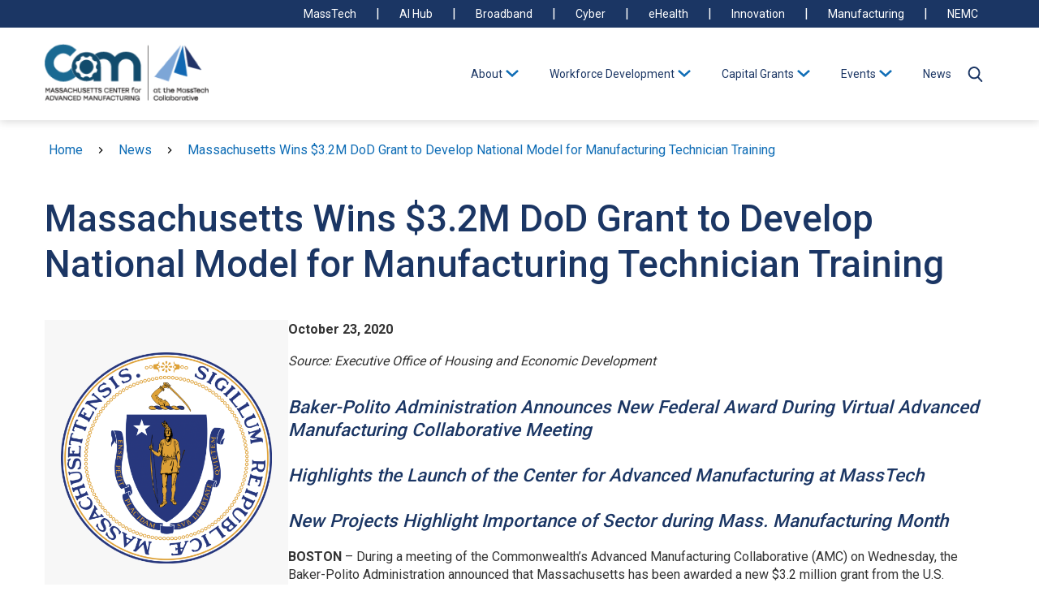

--- FILE ---
content_type: text/html; charset=UTF-8
request_url: https://cam.masstech.org/news/massachusetts-wins-32m-dod-grant-develop-national-model-manufacturing-technician-training
body_size: 14194
content:


<!DOCTYPE html>
<html lang="en" dir="ltr" prefix="og: https://ogp.me/ns#" class="no-js">
  <head>
    <meta charset="utf-8" />
<link rel="canonical" href="https://cam.masstech.org/news/massachusetts-wins-32m-dod-grant-develop-national-model-manufacturing-technician-training" />
<meta name="Generator" content="Drupal 10 (https://www.drupal.org)" />
<meta name="MobileOptimized" content="width" />
<meta name="HandheldFriendly" content="true" />
<meta name="viewport" content="width=device-width, initial-scale=1.0" />
<meta http-equiv="x-ua-compatible" content="ie=edge" />
<link rel="icon" href="/themes/custom/ohana/icons/cam.ico" type="image/vnd.microsoft.icon" />
<script src="/sites/default/files/google_tag/cam.masstech.org/google_tag.script.js?t985mj" defer></script>

    <title>Massachusetts Wins $3.2M DoD Grant to Develop National Model for Manufacturing Technician Training | CAM</title>
    <link rel="stylesheet" media="all" href="/sites/default/files/css/css_HET4ln-3gryIWeCP0Sy8D8xXuDWuD65TeZdFiZt1JSg.css?delta=0&amp;language=en&amp;theme=ohana&amp;include=[base64]" />
<link rel="stylesheet" media="all" href="/sites/default/files/css/css_57-RQGGw7ZpWSo_R6_mfPbU2cYV0bdoC44LulRIS7sA.css?delta=1&amp;language=en&amp;theme=ohana&amp;include=[base64]" />
<link rel="stylesheet" media="all" href="//fonts.googleapis.com/css2?family=Roboto:wght@300;400;500;600;700;800;900&amp;display=swap" />
<link rel="stylesheet" media="all" href="//use.typekit.net/ojf8oub.css" />
<link rel="stylesheet" media="all" href="/sites/default/files/css/css_h0M54HqIk67WY5hJCBQWan36PxqZSkxwDJfPpBx3jvc.css?delta=4&amp;language=en&amp;theme=ohana&amp;include=[base64]" />

    <script src="https://www.google.com/recaptcha/api.js?hl=en&amp;render=explicit&amp;onload=drupalRecaptchaOnload" async defer></script>

  </head>
  <body class="domain-masstech-org domain-cam-masstech-org path-node not-front node-page node-page--node-type-article">
    <div class="skiplinks">
  <a href="#main-content" class="skiplinks__link visually-hidden focusable">Skip to main content</a>
</div>
    <noscript><iframe src="https://www.googletagmanager.com/ns.html?id=GTM-TPVXDNG" height="0" width="0" style="display:none;visibility:hidden"></iframe></noscript>
      <div class="dialog-off-canvas-main-canvas" data-off-canvas-main-canvas>
    
<div class="l-page ">
          	




<header class="l-header " role="banner">

	<div class="l-header__wrap">
		<div class="l-header__utility-wrap">
			<section class="l-header__utility container">
						



<section class="utility-nav" aria-label="Utility Navigation">
  <nav class="utility-nav__nav">
          	
			
		<ul class="utility-nav__menu utility-nav__menu-- level--0" >

							
				
				<li class="utility-nav__menu-item menu-item" >
					<a class="utility-nav__menu-link"  href="https://masstech.org" ><span class="utility-nav__link-text">
							MassTech
						</span></a>
				</li>
							
				
				<li class="utility-nav__menu-item menu-item" >
					<a class="utility-nav__menu-link"  href="https://aihub.masstech.org" ><span class="utility-nav__link-text">
							AI Hub
						</span></a>
				</li>
							
				
				<li class="utility-nav__menu-item menu-item" >
					<a class="utility-nav__menu-link"  href="https://broadband.masstech.org" ><span class="utility-nav__link-text">
							Broadband
						</span></a>
				</li>
							
				
				<li class="utility-nav__menu-item menu-item" >
					<a class="utility-nav__menu-link"  href="https://masscybercenter.org" ><span class="utility-nav__link-text">
							Cyber
						</span></a>
				</li>
							
				
				<li class="utility-nav__menu-item menu-item" >
					<a class="utility-nav__menu-link"  href="https://mehi.masstech.org" ><span class="utility-nav__link-text">
							eHealth
						</span></a>
				</li>
							
				
				<li class="utility-nav__menu-item menu-item" >
					<a class="utility-nav__menu-link"  href="https://innovation.masstech.org" ><span class="utility-nav__link-text">
							Innovation
						</span></a>
				</li>
							
				
				<li class="utility-nav__menu-item menu-item" >
					<a class="utility-nav__menu-link"  href="https://cam.masstech.org" ><span class="utility-nav__link-text">
							Manufacturing
						</span></a>
				</li>
							
				
				<li class="utility-nav__menu-item menu-item" >
					<a class="utility-nav__menu-link"  href="https://nemicroelectronics.org" ><span class="utility-nav__link-text">
							NEMC
						</span></a>
				</li>
					</ul>
	
      </nav>
</section>

				</section>
		</div>

		<div class="l-header__primary-wrap">
			<section class="l-header__primary container">
				<div class="l-header__logo">
					    
<a class="site-logo" href="/" title="Home" rel="home">
  


  <figure class="figure "  role="group" >
    <div class="figure__media">  <img loading="lazy" src="/sites/default/files/styles/cke_media_resize_medium/public/2022-07/cam-logo3.png?itok=Uh5dGDgt" width="500" height="173" alt="CAM Logo" />


</div>
          <figcaption class="figure__caption"></figcaption>
      </figure>

</a>

  				</div>

				<div class="l-header__navigation" aria-expanded="false">
							
  



<section class="main-nav" aria-label="Main Navigation">
  <nav class="main-nav__nav">
            
      
    <ul class="main-nav__menu main-nav__menu--  level--0" aria-expanded="false" >

              
                <li class="main-nav__menu-item menu-item item-level--0  has-subnav" >
          <button class="main-nav__menu-link has-subnav" attributes="" target="" type="button">About</button>
                        
      
    <ul class="main-nav__subnav level--1" aria-expanded="false" >

              
                <li class="main-nav__menu-item menu-item item-level--1" >
          <a href="/center-advanced-manufacturing-cam" class="main-nav__menu-link" attributes="" target="" data-drupal-link-system-path="node/151">Overview</a>
                  </li>
              
                <li class="main-nav__menu-item menu-item item-level--1" >
          <a href="/center-advanced-manufacturing-cam/team" class="main-nav__menu-link" attributes="" target="" data-drupal-link-system-path="node/2521">Team</a>
                  </li>
              
                <li class="main-nav__menu-item menu-item item-level--1" >
          <a href="/cam/amc" class="main-nav__menu-link" attributes="" target="" data-drupal-link-system-path="node/2526">AMC</a>
                  </li>
              
                <li class="main-nav__menu-item menu-item item-level--1" >
          <a href="/manufacturers-resources" class="main-nav__menu-link" attributes="" target="" data-drupal-link-system-path="node/18266">Resources</a>
                  </li>
              
                <li class="main-nav__menu-item menu-item item-level--1" >
          <a href="/contact-cam" class="main-nav__menu-link" attributes="" target="" data-drupal-link-system-path="node/12986">Contact</a>
                  </li>
          </ul>
  
                  </li>
              
                <li class="main-nav__menu-item menu-item item-level--0  has-subnav" >
          <button class="main-nav__menu-link has-subnav" attributes="" target="" type="button">Workforce Development</button>
                        
      
    <ul class="main-nav__subnav level--1" aria-expanded="false" >

              
                <li class="main-nav__menu-item menu-item item-level--1" >
          <a href="/MassBridge" class="main-nav__menu-link" attributes="" target="" data-drupal-link-system-path="node/18036">MassBridge</a>
                  </li>
              
                <li class="main-nav__menu-item menu-item item-level--1" >
          <a href="/makers" class="main-nav__menu-link" attributes="" target="" data-drupal-link-system-path="node/18031">Makers of a Better Future</a>
                  </li>
              
                <li class="main-nav__menu-item menu-item item-level--1" >
          <a href="/advanced-manufacturing-training-grant" class="main-nav__menu-link" attributes="" target="" data-drupal-link-system-path="node/17306">Training Grant</a>
                  </li>
              
                <li class="main-nav__menu-item menu-item item-level--1" >
          <a href="https://massmakes.org" target="_blank" class="main-nav__menu-link" attributes="">MassMakes</a>
                  </li>
              
                <li class="main-nav__menu-item menu-item item-level--1" >
          <a href="/cam-programs/lab-education-application-prototype-leap" class="main-nav__menu-link" attributes="" target="" data-drupal-link-system-path="node/936">LEAP</a>
                  </li>
          </ul>
  
                  </li>
              
                <li class="main-nav__menu-item menu-item item-level--0  has-subnav" >
          <button class="main-nav__menu-link has-subnav" attributes="" target="" type="button">Capital Grants</button>
                        
      
    <ul class="main-nav__subnav level--1" aria-expanded="false" >

              
                <li class="main-nav__menu-item menu-item item-level--1" >
          <a href="/m2i2" class="main-nav__menu-link" attributes="" target="" data-drupal-link-system-path="node/1041">M2I2</a>
                  </li>
              
                <li class="main-nav__menu-item menu-item item-level--1" >
          <a href="/mmap" class="main-nav__menu-link" attributes="" target="" data-drupal-link-system-path="node/276">MMAP</a>
                  </li>
              
                <li class="main-nav__menu-item menu-item item-level--1" >
          <a href="/manufacturing-cybersecurity" class="main-nav__menu-link" attributes="" target="" data-drupal-link-system-path="node/17236">Cybersecurity</a>
                  </li>
          </ul>
  
                  </li>
              
                <li class="main-nav__menu-item menu-item item-level--0  has-subnav" >
          <button class="main-nav__menu-link has-subnav" attributes="" target="" type="button">Events</button>
                        
      
    <ul class="main-nav__subnav level--1" aria-expanded="false" >

              
                <li class="main-nav__menu-item menu-item item-level--1" >
          <a href="/events" class="main-nav__menu-link" attributes="" target="" data-drupal-link-system-path="node/13906">Upcoming Events</a>
                  </li>
              
                <li class="main-nav__menu-item menu-item item-level--1" >
          <a href="https://mashupmfg.org" target="_blank" class="main-nav__menu-link" attributes="">Mash-Up</a>
                  </li>
          </ul>
  
                  </li>
              
                <li class="main-nav__menu-item menu-item item-level--0" >
          <a href="/news" class="main-nav__menu-link" attributes="" target="" data-drupal-link-system-path="node/13901">News</a>
                  </li>
          </ul>
  
      </nav>
</section>


								



<section class="utility-nav" aria-label="Utility Navigation">
  <nav class="utility-nav__nav">
          	
			
		<ul class="utility-nav__menu utility-nav__menu-- level--0" >

							
				
				<li class="utility-nav__menu-item menu-item" >
					<a class="utility-nav__menu-link"  href="https://masstech.org" ><span class="utility-nav__link-text">
							MassTech
						</span></a>
				</li>
							
				
				<li class="utility-nav__menu-item menu-item" >
					<a class="utility-nav__menu-link"  href="https://aihub.masstech.org" ><span class="utility-nav__link-text">
							AI Hub
						</span></a>
				</li>
							
				
				<li class="utility-nav__menu-item menu-item" >
					<a class="utility-nav__menu-link"  href="https://broadband.masstech.org" ><span class="utility-nav__link-text">
							Broadband
						</span></a>
				</li>
							
				
				<li class="utility-nav__menu-item menu-item" >
					<a class="utility-nav__menu-link"  href="https://masscybercenter.org" ><span class="utility-nav__link-text">
							Cyber
						</span></a>
				</li>
							
				
				<li class="utility-nav__menu-item menu-item" >
					<a class="utility-nav__menu-link"  href="https://mehi.masstech.org" ><span class="utility-nav__link-text">
							eHealth
						</span></a>
				</li>
							
				
				<li class="utility-nav__menu-item menu-item" >
					<a class="utility-nav__menu-link"  href="https://innovation.masstech.org" ><span class="utility-nav__link-text">
							Innovation
						</span></a>
				</li>
							
				
				<li class="utility-nav__menu-item menu-item" >
					<a class="utility-nav__menu-link"  href="https://cam.masstech.org" ><span class="utility-nav__link-text">
							Manufacturing
						</span></a>
				</li>
							
				
				<li class="utility-nav__menu-item menu-item" >
					<a class="utility-nav__menu-link"  href="https://nemicroelectronics.org" ><span class="utility-nav__link-text">
							NEMC
						</span></a>
				</li>
					</ul>
	
      </nav>
</section>

	
				</div>

									

<section class="nav-toggle">
	<button class="nav-toggle-button" role="button" aria-label="">	<?xml version="1.0" encoding="UTF-8"?>
<svg width="25px" height="19px" viewBox="0 0 25 19" version="1.1" xmlns="http://www.w3.org/2000/svg" xmlns:xlink="http://www.w3.org/1999/xlink">
    <title>78454EDB-9FAE-4DCA-8DEB-066CEC7EBF23</title>
    <g id="Component-Pages" stroke="none" stroke-width="1" fill="none" fill-rule="evenodd">
        <g id="Home-Mobile" transform="translate(-330.000000, -35.000000)" fill="#1B3664">
            <g id="hamburger-menu" transform="translate(330.000000, 35.000000)">
                <rect id="Rectangle" x="0" y="0" width="25" height="3"></rect>
                <rect id="Rectangle-Copy" x="0" y="8" width="25" height="3"></rect>
                <rect id="Rectangle-Copy-2" x="0" y="16" width="25" height="3"></rect>
            </g>
        </g>
    </g>
</svg></button>
</section>
				
									

<section class="search-toggle">
	<button class="search-toggle-button" role="button" aria-label="">	<?xml version="1.0" encoding="UTF-8"?>
<svg width="13px" height="14px" viewBox="0 0 13 14" version="1.1" xmlns="http://www.w3.org/2000/svg" xmlns:xlink="http://www.w3.org/1999/xlink">
    <title>6DE22A44-7C11-45AA-A577-88FC54E7476C</title>
    <g id="Component-Pages" stroke="none" stroke-width="1" fill="none" fill-rule="evenodd">
        <g id="Home-Mobile" transform="translate(-290.000000, -37.000000)" fill="#FFFFFF" fill-rule="nonzero">
            <g id="search" transform="translate(282.000000, 30.000000)">
                <g transform="translate(8.000000, 7.000000)" id="Shape">
                    <path d="M12.8023435,12.7517818 L9.59762114,9.28631113 C10.4216116,8.26787909 10.8730808,6.98648317 10.8730808,5.65249447 C10.8730808,2.53575817 8.4342015,0 5.4365404,0 C2.4388793,0 0,2.53575817 0,5.65249447 C0,8.76923077 2.4388793,11.3049889 5.4365404,11.3049889 C6.56190426,11.3049889 7.63432095,10.9520767 8.5512053,10.2821332 L11.7802739,13.7739002 C11.915242,13.9196363 12.0967751,14 12.2913087,14 C12.475442,14 12.6501204,13.9270091 12.7827247,13.7942984 C13.0644793,13.5124109 13.0734614,13.0449742 12.8023435,12.7517818 Z M5.4365404,1.47456377 C7.65228517,1.47456377 9.45485286,3.34873433 9.45485286,5.65249447 C9.45485286,7.95625461 7.65228517,9.83042517 5.4365404,9.83042517 C3.22079563,9.83042517 1.41822793,7.95625461 1.41822793,5.65249447 C1.41822793,3.34873433 3.22079563,1.47456377 5.4365404,1.47456377 Z"></path>
                </g>
            </g>
        </g>
    </g>
</svg></button>
</section>				
			</section>
		</div>
		<section class="l-header__global-search" id="global-search" role="search" aria-label="Global Search">
						





  <div class="l-block  views-exposed-form l-block--provider-views l-block--id-views-exposed-filter-blockacquia-site-search-acquia-search-block"  data-drupal-selector="views-exposed-form-acquia-site-search-acquia-search-block">

  
    
          <h2 class="l-block__title visually-hidden" >Search</h2>
        

          <div class="l-block__content" >
    
          <form action="/search" method="get" id="views-exposed-form-acquia-site-search-acquia-search-block" accept-charset="UTF-8">
  

<div class="form-item form-item--textfield form-item--id-search-result js-form-item js-form-type-textfield js-form-item-search-result">
      
<label for="edit-search-result" class="form-item__label">
    Search
      </label>
  
  
  
  

<input data-drupal-selector="edit-search-result" type="text" id="edit-search-result" name="search_result" value="" size="30" maxlength="128" class="form-item__text">


  
  
  
  </div>

<div data-drupal-selector="edit-actions" class="form-actions form-wrapper js-form-wrapper" id="edit-actions">

<input data-drupal-selector="edit-submit-acquia-site-search" type="submit" id="edit-submit-acquia-site-search" value="Search" class="button js-form-submit form-item__submit">
</div>


</form>

  
          </div>
    
  
  </div>

		</section>
	</div>
</header>






  <div class="l-block  l-block--provider-system l-block--id-system-breadcrumb-block" >

  
    
        

          <div class="l-block__content" >
    
          
  


<nav aria-labelledby="breadcrumb-label-4" class="breadcrumb l-constrain" role="navigation">
  <h2 class="breadcrumb__title visually-hidden" id="breadcrumb-label-4">Breadcrumb</h2>
  <ol class="breadcrumb__list">
                  <li class="breadcrumb__item">
                      <a class="breadcrumb__link" href="/">Home</a>
                  </li>
                        <li class="breadcrumb__item">
                      <a class="breadcrumb__link" href="/news">News</a>
                  </li>
                        <li class="breadcrumb__item">
                      <a class="breadcrumb__link" href="">Massachusetts Wins $3.2M DoD Grant to Develop National Model for Manufacturing Technician Training</a>
                  </li>
            </ol>
</nav>

  
          </div>
    
  
  </div>

  
  <div class="page-title">
    <div class="container">
      <h1 class="page-title__text"><span data-field-name="title">Massachusetts Wins $3.2M DoD Grant to Develop National Model for Manufacturing Technician Training</span>
</h1>
    </div>
  </div>


    
      <section class="l-highlighted">
      <div class="l-constrain">
    
          




  
    
        

    
              <div data-drupal-messages-fallback class="hidden"></div>
      
    
  

    
        </div>
  </section>

  
  <main id="main-content" class="l-main" role="main" tabindex="-1">
        
    <div class="l-content l-constrain">
  
      
  








<section class="article">
  <div class="container">
          <h3 class="article__subtitle"></h3>
    
    <div class="l-sidebar ">
  
 
  <div class="l-sidebar__grid">
          <aside class="l-sidebar__aside">
                  


          


<article class="text-card">

  
      <div class="text-card__blurb">
      
  





  <figure class="figure figure--image u-align-center" role="group">
    <div class="figure__media">


    <img loading="lazy" src="/sites/default/files/styles/large/public/2022-05/1024px-Seal_of_Massachusetts.png?itok=v2TnNqgP" width="480" height="480" alt="State seal">



</div>
          <figcaption class="figure__caption"></figcaption>
      </figure>



    </div>
  
  </article>

  


<article class="text-card">

      <h1 class="text-card__title">
      Media Contact(s):
    </h1>
  
      <div class="text-card__blurb">
      
  <p>Michael Verseckes (HED)&nbsp;<a href="mailto:Michael.W.Verseckes@mass.gov" target="_blank">Michael.W.Verseckes@mass.gov</a><br />
MassTech, <a href="mailto:noyes@masstech.org" target="_blank">press@masstech.org</a></p>


    </div>
  
      <a href="https://www.mass.gov/news/massachusetts-wins-32m-dod-grant-to-develop-national-model-for-manufacturing-technician" target="" class="text-card__learn-more">
      Mass.gov Press Release
    </a>
  </article>



        
                    </aside>
    
    <div class="l-sidebar__main ">
              <article class="article__content">
          <div class="article__featured">
            

                          <div class="article__featured-date">
                October 23, 2020
              </div>
                        <div class="article__featured-source">
              Source:
                Executive Office of Housing and Economic Development

            </div>
          </div>

          
  


<section class="wysiwyg">
  <div class="wysiwyg__inner-wrap container">
        
  <h4><em>Baker-Polito Administration Announces New Federal Award During Virtual Advanced Manufacturing Collaborative Meeting</em><br>
<br>
<em><em>Highlights the Launch of the Center for Advanced Manufacturing at MassTech&nbsp;</em><br>
<br>
<em>New Projects Highlight Importance of Sector during Mass. Manufacturing Month</em></em></h4>

<p><strong>BOSTON</strong>&nbsp;– During a meeting of the Commonwealth’s Advanced Manufacturing Collaborative (AMC) on Wednesday, the Baker-Polito Administration announced that Massachusetts has been awarded a new $3.2 million grant from the U.S. Department of Defense’s&nbsp;<a href="https://www.dodmantech.mil/OSD-ManTech/" target="_blank">Manufacturing Technology Program</a>&nbsp;(DoD ManTech) to develop a manufacturing technician training program that will serve as a national model. During the meeting, Housing and Economic Development Secretary Mike Kennealy, a co-chair of the AMC, announced the award, known as “MassBridge,” which will develop and test a state-based training and career pathway model for manufacturing technicians that meets the talent needs of the national&nbsp;<a href="https://www.manufacturingusa.com/" target="_blank">Manufacturing USA Institutes</a>&nbsp;and their members.</p>

<p>The MassBridge program will boost training opportunities for technicians and better meet the workforce needs of employers. The program’s key deliverable is the development of an integrated, statewide program that will provide a stackable set of training programs that will create connections from existing technician training programs to the skillsets that meet the demands of today’s manufacturing sector. The goal will be to develop a model that can be replicated nationally. The program will work with existing vocational programs, high schools, community colleges, and supporting universities, to connect and engage students to encourage them toward careers in Manufacturing USA technologies.<br>
&nbsp;<br>
“This award is an important national acknowledgment of Massachusetts’ successes in manufacturing and the competitive training programs that support our industry,”&nbsp;<strong>said Secretary Kennealy. “</strong>The grant from the Department of Defense presents a major opportunity to supercharge our manufacturing sector by engaging new students and adult learners, and helping them develop their skills to better succeed in these emerging industries. Our sincere thanks to the DoD and the ManTech leadership team for this award and for entrusting us with the opportunity to pilot this important project.”<br>
&nbsp;<br>
The $3.2 million award will build on the existing strengths the Commonwealth has in broad-based manufacturing technician training and its strong ties to Manufacturing USA, which is working with several established institutes headquartered across the nation, including initial engagements with Cambridge-based AFFOA (Advanced Functional Fabrics of America), AIM Photonics, NextFlex, Advanced Robotics for Manufacturing (ARM), America Makes and LIFT.<br>
&nbsp;<br>
The MassBridge program will be led by the&nbsp;<a data-entity-substitution="canonical" data-entity-type="node" data-entity-uuid="7e47bd42-9697-48d5-abbb-47396803930f" href="/node/11811" target="_blank" title="Massachusetts Technology Collaborative">Massachusetts Technology Collaborative</a>, a public economic development agency for Massachusetts, in close partnership with the Massachusetts Executive Office of Housing and Economic Development and other leading organizations in the state, including the Executive Office of Education, the Executive Office of Labor and Workforce Development, MassHire, MIT AIM Academy, MIT Office of Open Learning, the Massachusetts Manufacturing Extension Partnership (MassMEP), and selected Massachusetts community colleges, vocational-technical high schools and state universities.<br>
&nbsp;<br>
“Massachusetts manufacturing is leading the way when it comes to innovation, creativity, and leadership, as shown by this new award,”&nbsp;<strong>said Carolyn Kirk, Executive Director of MassTech.&nbsp;</strong>“Our partnership with the Manufacturing USA programs has led to numerous investments in small- and medium-sized business across Massachusetts. The new award from the DoD will help us advance our workforce development efforts, making sure those Massachusetts manufacturers have the trained workers they need to produce game-changing products.”<br>
<br>
"AFFOA is thrilled to be working with the Commonwealth of Massachusetts on this important initiative,”&nbsp;<strong>said Alexander M. Stolyarov, Ph.D., Chief Executive Officer of AFFOA.</strong>&nbsp;“Next generation products will require next generation workers, and this program will help us transition and upskill our workforce to meet the needs of the future industry."<br>
<br>
“Massachusetts has been one of our strongest partners, and the MassBridge project will build on past collaborations to expand the Commonwealth’s advanced manufacturing workforce,”&nbsp;<strong>said MIT professor Lionel Kimerling, who leads education and workforce development for AIM Photonics.&nbsp;&nbsp;</strong>“Other states see Massachusetts as a model for strong government leadership in advanced manufacturing workforce training.”<br>
&nbsp;<br>
Also announced at the AMC meeting was the creation of the&nbsp;<a data-entity-substitution="canonical" data-entity-type="node" data-entity-uuid="7379f3d5-4b8c-41bf-8004-82bf5e077a8e" href="/node/12051" target="_blank" title="The Center for Advanced Manufacturing">Center for Advanced Manufacturing (CAM)</a>&nbsp;at the MassTech Collaborative.&nbsp;The new division will coordinate all advanced manufacturing investments in the state, grow existing Massachusetts manufacturing programs, and bring the AMC’s vision and strategic plan to life.&nbsp;<br>
&nbsp;<br>
The Center will continue to oversee the&nbsp;<a data-entity-substitution="canonical" data-entity-type="node" data-entity-uuid="631d0ffd-d0b2-4f63-bddf-f8b9ace9c0e0" href="/m2i2" target="_blank" title="Massachusetts Manufacturing Innovation Initiative (M2I2)">Massachusetts Manufacturing Innovation Initiative (M2I2),</a>&nbsp;a $100 million program launched by the Baker-Polito Administration to co-invest in projects supported by Manufacturing USA, an effort which has invested $60.7 million in state funding to manufacturing infrastructure and workforce training programs across the state. The CAM will continue to oversee MassTech’s work on the&nbsp;<a data-entity-substitution="canonical" data-entity-type="node" data-entity-uuid="ef24cd27-98cd-454b-abb8-660a93e37142" href="/MERT" target="_blank" title="The Massachusetts Manufacturing Community Responds to COVID-19">Manufacturing Emergency Response Team</a>&nbsp;(MERT), the effort launched in March 2020 to drive the manufacturing response to COVID-19 and has helped over 50 Massachusetts companies pivot to produce over 12 million pieces of PPE and other critical items since April 2020. The Center will also continue to grow&nbsp;<a data-entity-substitution="canonical" data-entity-type="node" data-entity-uuid="89efb12b-c67d-40b2-8525-ee097eb2e30d" href="/node/156" target="_blank" title="MassMakes Homepage">MAManufacturing.com</a>, a website designed to promote and provide key resources for the Massachusetts manufacturing sector.<br>
&nbsp;<br>
The announcements were made during&nbsp;<a href="https://mamanufacturing.com/mamanufacturingmonth" target="_blank">Manufacturing Month in Massachusetts</a>, which brought together partners from across the Commonwealth to celebrate the makers that call the Commonwealth home.</p>

<p class="text-align-center">###</p>


    </div>
</section>


        </article>
          </div>
  </div>

  
  </div>
  </div>
</section>


<div id="block-camnewslettersignup" class="popup-block">
      




<div class="field  field--name-field-form field--type-webform field--label-above"  data-field-name="field_form">
			<div class="field__label" >Form</div>
	
			<div class="field__content"><form class="webform-submission-form webform-submission-add-form webform-submission-cam-subscribe-action-form webform-submission-cam-subscribe-action-add-form webform-submission-cam-subscribe-action-block_content-136-form webform-submission-cam-subscribe-action-block_content-136-add-form webform-submission-cam-subscribe-action-block-content-136-add-form js-webform-details-toggle webform-details-toggle" data-drupal-selector="webform-submission-cam-subscribe-action-block-content-136-add-form" action="/news/massachusetts-wins-32m-dod-grant-develop-national-model-manufacturing-technician-training" method="post" id="webform-submission-cam-subscribe-action-block-content-136-add-form" accept-charset="UTF-8">
  
  
<label data-drupal-selector="edit-sign-up-for-our-newsletter" for="edit-sign-up-for-our-newsletter" class="form-item__label">
    Sign Up For the CAM Newsletter
      </label>

<div id="edit-markup" class="form-item form-item--webform-markup form-item--id-markup js-form-item js-form-type-webform-markup js-form-item-markup has-no-label">
  
  
  
  Get news from Massachusetts Technology Collaborative in your inbox.

  
  
  
  </div>


<div class="form-item form-item--textfield form-item--id-first-name js-form-item js-form-type-textfield js-form-item-first-name">
      
<label for="edit-first-name" class="form-item__label">
    First Name
      </label>
  
  
  
  

<input data-drupal-selector="edit-first-name" type="text" id="edit-first-name" name="first_name" value="" size="60" maxlength="255" class="form-item__text">


  
  
  
  </div>


<div class="form-item form-item--textfield form-item--id-last-name js-form-item js-form-type-textfield js-form-item-last-name">
      
<label for="edit-last-name" class="form-item__label">
    Last Name
      </label>
  
  
  
  

<input data-drupal-selector="edit-last-name" type="text" id="edit-last-name" name="last_name" value="" size="60" maxlength="255" class="form-item__text">


  
  
  
  </div>


<div class="form-item form-item--textfield form-item--id-title js-form-item js-form-type-textfield js-form-item-title">
      
<label for="edit-title" class="form-item__label">
    Title
      </label>
  
  
  
  

<input data-drupal-selector="edit-title" type="text" id="edit-title" name="title" value="" size="60" maxlength="255" class="form-item__text">


  
  
  
  </div>


<div class="form-item form-item--textfield form-item--id-company js-form-item js-form-type-textfield js-form-item-company">
      
<label for="edit-company" class="form-item__label">
    Company
      </label>
  
  
  
  

<input data-drupal-selector="edit-company" type="text" id="edit-company" name="company" value="" size="60" maxlength="255" class="form-item__text">


  
  
  
  </div>


<div class="form-item form-item--email form-item--id-email js-form-item js-form-type-email js-form-item-email">
      
<label for="edit-email" class="form-item__label is-required js-form-required">
    Email
          <span class="form-item__required-marker"><span class="visually-hidden">This field is required.</span></span>
      </label>
  
  
  
  

<input data-webform-required-error="Email Address is required" data-drupal-selector="edit-email" type="email" id="edit-email" name="email" value="" size="60" maxlength="254" class="form-item__email" required="required" aria-required="true">


  
  
  
  </div>


                    <fieldset  data-drupal-selector="edit-captcha" class="captcha captcha-type-challenge--recaptcha" data-nosnippet>
          <legend class="captcha__title js-form-required form-required">
            CAPTCHA
          </legend>
                  <div class="captcha__element">
            

<input data-drupal-selector="edit-captcha-sid" type="hidden" name="captcha_sid" value="104188366" class="form-item__hidden">


<input data-drupal-selector="edit-captcha-token" type="hidden" name="captcha_token" value="Macz32iQGXPbTXTh2syHu33T1vBFdEQUpNOvYNsku9E" class="form-item__hidden">


<input data-drupal-selector="edit-captcha-response" type="hidden" name="captcha_response" value="" class="form-item__hidden">
<div class="g-recaptcha" data-sitekey="6LcCJVEUAAAAAG1fNvg-fNC_MSqFQ7ZGwyK_q7fY" data-theme="light" data-type="image"></div>

<input data-drupal-selector="edit-captcha-cacheable" type="hidden" name="captcha_cacheable" value="1" class="form-item__hidden">

          </div>
                      <div class="captcha__description description">This question is for testing whether or not you are a human visitor and to prevent automated spam submissions.</div>
                              </fieldset>
            

<div id="edit-markup-01" class="form-item form-item--webform-markup form-item--id-markup-01 js-form-item js-form-type-webform-markup js-form-item-markup-01 has-no-label">
  
  
  
  By submitting this form, you are consenting to receive marketing emails from: Massachusetts Technology Collaborative, 75 North Drive, Westborough, MA, 01581, US, https://www.masstech.org.

  
  
  
  </div>

<div data-drupal-selector="edit-actions" class="form-actions webform-actions form-wrapper js-form-wrapper" id="edit-actions--2">

<input class="webform-button--submit button button--primary js-form-submit form-item__submit" data-drupal-selector="edit-actions-submit" type="submit" id="edit-actions-submit" name="op" value="Sign Up">

</div>


<div id="edit-processed-text" class="form-item form-item--processed-text form-item--id- js-form-item js-form-type-processed-text js-form-item- has-no-label">
  
  
  
  <p><a href="/">No thanks, please take me to the website.&nbsp;</a></p>


  
  
  
  </div>


<input data-drupal-selector="edit-honeypot-time" type="hidden" name="honeypot_time" value="mMBWyhJBKfDRg5u4oi7z75Ue3vT1grVG0i7A9zTX3X4" class="form-item__hidden">


<input autocomplete="off" data-drupal-selector="form-szovtqlxr2vxlfqqenrvaq6cszrees6acd5f0lm4fys" type="hidden" name="form_build_id" value="form-SzOVtQlxr2vxLfQQenRVAq6CSzREEs6aCd5f0lm4FYs" class="form-item__hidden">


<input data-drupal-selector="edit-webform-submission-cam-subscribe-action-block-content-136-add-form" type="hidden" name="form_id" value="webform_submission_cam_subscribe_action_block_content_136_add_form" class="form-item__hidden">

<div class="url-textfield form-wrapper js-form-wrapper" style="display: none !important;">

<div class="form-item form-item--textfield form-item--id-url js-form-item js-form-type-textfield js-form-item-url">
      
<label for="edit-url" class="form-item__label">
    Leave this field blank
      </label>
  
  
  
  

<input autocomplete="off" data-drupal-selector="edit-url" type="text" id="edit-url" name="url" value="" size="20" maxlength="128" class="form-item__text">


  
  
  
  </div>
</div>


  
</form>
</div>
	</div>

  </div>

  
  </div>

    
    </main>

      	



<footer class="footer " role="footer">
  <div class="container footer__outter-wrapper secondary-logo">
    <div class="footer__inner-wrap container footer__inner-top l-grid l-grid--2col">
      <div class="footer__logo">
            
  


  <figure class="figure "  role="group" >
    <div class="figure__media">  <img loading="lazy" src="/sites/default/files/styles/large/public/2024-04/CAM-KO-Logo-WebFooter.png?itok=dadpdiZa" width="480" height="185" alt="cam logo white" />


</div>
          <figcaption class="figure__caption"></figcaption>
      </figure>


        </div>

      <div class="footer__newsletter">
            




<div class="field  field--name-field-connected-form field--type-text-long field--label-hidden"  data-field-name="field_connected_form">
	
			<div class="field__content"><p><a class="button button--primary newsletter-popup" href="/">Sign Up for Our Newsletter</a></p>
</div>
	</div>

        </div>
    </div>

    <div class="footer__inner-wrap container footer__inner-middle l-grid l-grid--2col">
      <nav class="footer__links">
            
<ul class="footer__links-list">
      <li class="footer__links-list-item"><a href="/contact-cam">Contact</a></li>
      <li class="footer__links-list-item"><a href="/news-and-updates/public-notices">Public Notice</a></li>
      <li class="footer__links-list-item"><a href="/procurements-and-grants">Procurements</a></li>
      <li class="footer__links-list-item"><a href="/employment">Employment</a></li>
      <li class="footer__links-list-item"><a href="/procurements-and-grants">Grants</a></li>
  </ul>

        </nav>

      <div class="footer__addresses">
            
<div class="address-wrapper">
  <p>Main Campus:<br />
75 North Drive<br />
Westborough, MA 01581<br />
(508) 870-0312<br />
</p>
</div>
<div class="address-wrapper">
  <p>Boston Office:<br />
2 Center Plaza, Suite 200<br />
Boston, MA 02108<br />
(617) 371-3999</p>
</div>

        </div>
    </div>

    <div class="footer__inner-wrap container footer__inner-bottom l-grid l-grid--2col">
      <div class="footer__social-links">
                    
<ul class="footer__social-links-list">
          
    <li class="footer__social-links-list-item">
      <a class="footer__social-link"   href="mailto:manufacturing@masstech.org">
        <span class="visually-hidden">Visit our page (opens in new tab)</span>
                  	<?xml version="1.0" ?><!DOCTYPE svg  PUBLIC '-//W3C//DTD SVG 1.1//EN'  'http://www.w3.org/Graphics/SVG/1.1/DTD/svg11.dtd'><svg enable-background="new -0.709 -27.689 141.732 141.732" height="141.732px" id="Livello_1" version="1.1" viewBox="-0.709 -27.689 141.732 141.732" width="141.732px" xml:space="preserve" xmlns="http://www.w3.org/2000/svg" xmlns:xlink="http://www.w3.org/1999/xlink"><g id="Livello_106"><path d="M90.854,43.183l39.834,34.146l-3.627,3.627L86.924,46.552L70.177,60.907L53.626,46.719L13.693,80.951l-3.807-3.807   L49.5,43.182L9.68,9.044l3.627-3.627l56.676,48.587L82.8,43.016l-0.035-0.032h0.073l43.829-37.575l3.811,3.811L90.854,43.183z    M140.314,80.96V5.411c0-2.988-2.416-5.411-5.396-5.411c-0.021,0-0.041,0.003-0.062,0.004C134.835,0.003,134.814,0,134.793,0   c-0.333,0-0.655,0.035-0.975,0.098V0.018H11.158V0.01H5.564C5.508,0.007,5.453,0,5.396,0C5.376,0,5.355,0.003,5.334,0.004   C5.312,0.003,5.293,0,5.271,0C2.359,0,0,2.366,0,5.284c0,0.021,0.003,0.042,0.003,0.063C0.003,5.368,0,5.39,0,5.411V80.96   c0,2.979,2.416,5.396,5.396,5.396h129.521C137.898,86.355,140.314,83.939,140.314,80.96"/></g><g id="Livello_1_1_"/></svg>
              </a>
    </li>
          
    <li class="footer__social-links-list-item">
      <a class="footer__social-link"   href="https://twitter.com/Mass_Tech">
        <span class="visually-hidden">Visit our page (opens in new tab)</span>
                  	<?xml version="1.0" ?><svg xmlns="http://www.w3.org/2000/svg" xmlns:xlink="http://www.w3.org/1999/xlink" version="1.1" id="Layer_1" width="24px" height="24px" viewBox="0 0 24 24" style="enable-background:new 0 0 24 24;" xml:space="preserve"><path d="M14.095479,10.316482L22.286354,1h-1.940718l-7.115352,8.087682L7.551414,1H1l8.589488,12.231093L1,23h1.940717  l7.509372-8.542861L16.448587,23H23L14.095479,10.316482z M11.436522,13.338465l-0.871624-1.218704l-6.924311-9.68815h2.981339  l5.58978,7.82155l0.867949,1.218704l7.26506,10.166271h-2.981339L11.436522,13.338465z"/></svg>
              </a>
    </li>
          
    <li class="footer__social-links-list-item">
      <a class="footer__social-link"   href="https://linkedin.com/company/massachusetts-technology-collaborative/">
        <span class="visually-hidden">Visit our page (opens in new tab)</span>
                  	<?xml version="1.0" ?><!DOCTYPE svg  PUBLIC '-//W3C//DTD SVG 1.1//EN'  'http://www.w3.org/Graphics/SVG/1.1/DTD/svg11.dtd'><svg height="100%" style="fill-rule:evenodd;clip-rule:evenodd;stroke-linejoin:round;stroke-miterlimit:2;" version="1.1" viewBox="0 0 512 512" width="100%" xml:space="preserve" xmlns="http://www.w3.org/2000/svg" xmlns:serif="http://www.serif.com/" xmlns:xlink="http://www.w3.org/1999/xlink"><path d="M473.305,-1.353c20.88,0 37.885,16.533 37.885,36.926l0,438.251c0,20.393 -17.005,36.954 -37.885,36.954l-436.459,0c-20.839,0 -37.773,-16.561 -37.773,-36.954l0,-438.251c0,-20.393 16.934,-36.926 37.773,-36.926l436.459,0Zm-37.829,436.389l0,-134.034c0,-65.822 -14.212,-116.427 -91.12,-116.427c-36.955,0 -61.739,20.263 -71.867,39.476l-1.04,0l0,-33.411l-72.811,0l0,244.396l75.866,0l0,-120.878c0,-31.883 6.031,-62.773 45.554,-62.773c38.981,0 39.468,36.461 39.468,64.802l0,118.849l75.95,0Zm-284.489,-244.396l-76.034,0l0,244.396l76.034,0l0,-244.396Zm-37.997,-121.489c-24.395,0 -44.066,19.735 -44.066,44.047c0,24.318 19.671,44.052 44.066,44.052c24.299,0 44.026,-19.734 44.026,-44.052c0,-24.312 -19.727,-44.047 -44.026,-44.047Z" style="fill-rule:nonzero;"/></svg>
              </a>
    </li>
          
    <li class="footer__social-links-list-item">
      <a class="footer__social-link"   href="https://www.instagram.com/masstechcollaborative/">
        <span class="visually-hidden">Visit our page (opens in new tab)</span>
                  	<svg xmlns="http://www.w3.org/2000/svg" shape-rendering="geometricPrecision" text-rendering="geometricPrecision" image-rendering="optimizeQuality" fill-rule="evenodd" clip-rule="evenodd" viewBox="0 0 512 512"><path fill-rule="nonzero" d="M170.663 256.157c-.083-47.121 38.055-85.4 85.167-85.482 47.121-.092 85.407 38.029 85.499 85.159.091 47.13-38.047 85.4-85.176 85.492-47.112.09-85.399-38.039-85.49-85.169zm-46.108.092c.141 72.602 59.106 131.327 131.69 131.185 72.592-.14 131.35-59.089 131.209-131.691-.141-72.577-59.114-131.336-131.715-131.194-72.585.141-131.325 59.114-131.184 131.7zm237.104-137.092c.033 16.954 13.817 30.682 30.772 30.649 16.961-.034 30.689-13.811 30.664-30.765-.033-16.954-13.818-30.69-30.78-30.656-16.962.033-30.689 13.818-30.656 30.772zm-208.696 345.4c-24.958-1.086-38.511-5.234-47.543-8.709-11.961-4.628-20.496-10.177-29.479-19.093-8.966-8.951-14.532-17.461-19.202-29.397-3.508-9.033-7.73-22.569-8.9-47.527-1.269-26.983-1.559-35.078-1.683-103.433-.133-68.338.116-76.434 1.294-103.441 1.069-24.941 5.242-38.512 8.709-47.536 4.628-11.977 10.161-20.496 19.094-29.478 8.949-8.983 17.459-14.532 29.403-19.202 9.025-3.526 22.561-7.715 47.511-8.9 26.998-1.278 35.085-1.551 103.423-1.684 68.353-.133 76.448.108 103.456 1.294 24.94 1.086 38.51 5.217 47.527 8.709 11.968 4.628 20.503 10.145 29.478 19.094 8.974 8.95 14.54 17.443 19.21 29.413 3.524 8.999 7.714 22.552 8.892 47.494 1.285 26.998 1.576 35.094 1.7 103.432.132 68.355-.117 76.451-1.302 103.442-1.087 24.957-5.226 38.52-8.709 47.56-4.629 11.953-10.161 20.488-19.103 29.471-8.941 8.949-17.451 14.531-29.403 19.201-9.009 3.517-22.561 7.714-47.494 8.9-26.998 1.269-35.086 1.56-103.448 1.684-68.338.133-76.424-.124-103.431-1.294zM149.977 1.773c-27.239 1.286-45.843 5.648-62.101 12.019-16.829 6.561-31.095 15.353-45.286 29.603C28.381 57.653 19.655 71.944 13.144 88.79c-6.303 16.299-10.575 34.912-11.778 62.168C.172 178.264-.102 186.973.031 256.489c.133 69.508.439 78.234 1.741 105.548 1.302 27.231 5.649 45.827 12.019 62.092 6.569 16.83 15.353 31.089 29.611 45.289 14.25 14.2 28.55 22.918 45.404 29.438 16.282 6.294 34.902 10.583 62.15 11.777 27.305 1.203 36.022 1.468 105.521 1.336 69.532-.133 78.25-.44 105.555-1.734 27.239-1.302 45.826-5.664 62.1-12.019 16.829-6.585 31.095-15.353 45.288-29.611 14.191-14.251 22.917-28.55 29.428-45.404 6.304-16.282 10.592-34.904 11.777-62.134 1.195-27.323 1.478-36.049 1.344-105.557-.133-69.516-.447-78.225-1.741-105.522-1.294-27.256-5.657-45.844-12.019-62.118-6.577-16.829-15.352-31.08-29.602-45.288-14.25-14.192-28.55-22.935-45.404-29.429-16.29-6.304-34.903-10.6-62.15-11.778C333.747.164 325.03-.101 255.506.031c-69.507.133-78.224.431-105.529 1.742z"/></svg>
              </a>
    </li>
          
    <li class="footer__social-links-list-item">
      <a class="footer__social-link"   href="https://www.threads.net/@masstechcollaborative">
        <span class="visually-hidden">Visit our page (opens in new tab)</span>
                  	<svg aria-label="Threads" viewBox="0 0 192 192" xmlns="http://www.w3.org/2000/svg"><path class="x19hqcy" d="M141.537 88.9883C140.71 88.5919 139.87 88.2104 139.019 87.8451C137.537 60.5382 122.616 44.905 97.5619 44.745C97.4484 44.7443 97.3355 44.7443 97.222 44.7443C82.2364 44.7443 69.7731 51.1409 62.102 62.7807L75.881 72.2328C81.6116 63.5383 90.6052 61.6848 97.2286 61.6848C97.3051 61.6848 97.3819 61.6848 97.4576 61.6855C105.707 61.7381 111.932 64.1366 115.961 68.814C118.893 72.2193 120.854 76.925 121.825 82.8638C114.511 81.6207 106.601 81.2385 98.145 81.7233C74.3247 83.0954 59.0111 96.9879 60.0396 116.292C60.5615 126.084 65.4397 134.508 73.775 140.011C80.8224 144.663 89.899 146.938 99.3323 146.423C111.79 145.74 121.563 140.987 128.381 132.296C133.559 125.696 136.834 117.143 138.28 106.366C144.217 109.949 148.617 114.664 151.047 120.332C155.179 129.967 155.42 145.8 142.501 158.708C131.182 170.016 117.576 174.908 97.0135 175.059C74.2042 174.89 56.9538 167.575 45.7381 153.317C35.2355 139.966 29.8077 120.682 29.6052 96C29.8077 71.3178 35.2355 52.0336 45.7381 38.6827C56.9538 24.4249 74.2039 17.11 97.0132 16.9405C119.988 17.1113 137.539 24.4614 149.184 38.788C154.894 45.8136 159.199 54.6488 162.037 64.9503L178.184 60.6422C174.744 47.9622 169.331 37.0357 161.965 27.974C147.036 9.60668 125.202 0.195148 97.0695 0H96.9569C68.8816 0.19447 47.2921 9.6418 32.7883 28.0793C19.8819 44.4864 13.2244 67.3157 13.0007 95.9325L13 96L13.0007 96.0675C13.2244 124.684 19.8819 147.514 32.7883 163.921C47.2921 182.358 68.8816 191.806 96.9569 192H97.0695C122.03 191.827 139.624 185.292 154.118 170.811C173.081 151.866 172.51 128.119 166.26 113.541C161.776 103.087 153.227 94.5962 141.537 88.9883ZM98.4405 129.507C88.0005 130.095 77.1544 125.409 76.6196 115.372C76.2232 107.93 81.9158 99.626 99.0812 98.6368C101.047 98.5234 102.976 98.468 104.871 98.468C111.106 98.468 116.939 99.0737 122.242 100.233C120.264 124.935 108.662 128.946 98.4405 129.507Z"></path></svg>

              </a>
    </li>
  </ul>

        </div>

      <div class="footer__copyright">
            
  <p><a class="footer-copyright-link" href="/privacy-policy">Privacy Policy</a> <a class="footer-copyright-link" href="/accessibility">Accessibility</a> © 2025 Massachusetts Technology Collaborative</p>

        </div>
    </div>
  
          <div class="footer__inner-wrap footer-logo">
                  <a href="https://masstech.org/news/masstech-ceo-ranks-no-76-among-leading-women-led-businesses-massachusetts">
        
        


  <figure class="figure "  role="group" >
    <div class="figure__media">  <img loading="lazy" src="/sites/default/files/styles/large/public/2025-10/25th-Anniversary-Top100-WomenLed%20logo.png?itok=lRCBXbSa" width="480" height="480" alt="25th Anniversary Top100 Women Led Businesses Seal" />


</div>
          <figcaption class="figure__caption"></figcaption>
      </figure>

        
                  </a>
              </div>
      </div>
</footer>


  </div>

  </div>

    
    <script type="application/json" data-drupal-selector="drupal-settings-json">{"path":{"baseUrl":"\/","pathPrefix":"","currentPath":"node\/13886","currentPathIsAdmin":false,"isFront":false,"currentLanguage":"en"},"pluralDelimiter":"\u0003","suppressDeprecationErrors":true,"simple_popup_blocks":{"settings":[{"langcode":"en","uid":"broadbandnewslettersignup","type":0,"css_selector":"1","identifier":"block-broadbandnewslettersignup","layout":"5","visit_counts":"0","overlay":"1","trigger_method":"1","trigger_selector":".newsletter-popup","delay":0,"enable_escape":"1","trigger_width":null,"minimize":false,"close":"1","use_time_frequency":false,"time_frequency":"3600","show_minimized_button":false,"width":"400","cookie_expiry":"100","status":"1"},{"langcode":"en","uid":"camnewslettersignup","type":0,"css_selector":"1","identifier":"block-camnewslettersignup","layout":"5","visit_counts":"0","overlay":"1","trigger_method":"1","trigger_selector":".newsletter-popup","delay":0,"enable_escape":"1","trigger_width":null,"minimize":false,"close":"1","use_time_frequency":false,"time_frequency":"3600","show_minimized_button":false,"width":"400","cookie_expiry":"100","status":"1"},{"langcode":"en","uid":"innovationnewslettersignup","type":0,"css_selector":"1","identifier":"block-inovationnewslettersignup","layout":"5","visit_counts":"0","overlay":"1","trigger_method":"1","trigger_selector":".newsletter-popup","delay":0,"enable_escape":"1","trigger_width":null,"minimize":false,"close":"1","use_time_frequency":false,"time_frequency":"3600","show_minimized_button":false,"width":"400","cookie_expiry":"100","status":"1"},{"langcode":"en","uid":"inovationnewslettersignup","type":0,"css_selector":"1","identifier":"block-inovationnewslettersignup","layout":"5","visit_counts":"0","overlay":"1","trigger_method":"1","trigger_selector":".newsletter-popup","delay":0,"enable_escape":"1","trigger_width":null,"minimize":false,"close":"1","use_time_frequency":false,"time_frequency":"3600","show_minimized_button":false,"width":"400","cookie_expiry":"100","status":"1"},{"uid":"maaihubnewslettersignup","type":0,"css_selector":"1","identifier":"block-ohana-maaihubnewslettersignup","layout":"5","visit_counts":"0","overlay":"1","trigger_method":"1","trigger_selector":".newsletter-popup","delay":0,"enable_escape":"1","trigger_width":null,"minimize":false,"close":"1","use_time_frequency":false,"time_frequency":"3600","show_minimized_button":false,"width":"400","cookie_expiry":"100","status":"1"},{"langcode":"en","uid":"masscybercenternewslettersignup","type":0,"css_selector":"1","identifier":"block-masscybercenternewslettersignup","layout":"5","visit_counts":"0","overlay":"1","trigger_method":"1","trigger_selector":".newsletter-popup","delay":0,"enable_escape":"1","trigger_width":null,"minimize":false,"close":"1","use_time_frequency":false,"time_frequency":"3600","show_minimized_button":false,"width":"400","cookie_expiry":"100","status":"1"},{"langcode":"en","uid":"massmakesnewslettersignup","type":0,"css_selector":"1","identifier":"block-massmakesnewslettersignup","layout":"5","visit_counts":"0","overlay":"1","trigger_method":"1","trigger_selector":".newsletter-popup","delay":0,"enable_escape":"1","trigger_width":null,"minimize":false,"close":"1","use_time_frequency":false,"time_frequency":"3600","show_minimized_button":false,"width":"400","cookie_expiry":"100","status":"1"},{"langcode":"en","uid":"mbinewslettersignup","type":0,"css_selector":"1","identifier":"block-mbinewslettersignup","layout":"5","visit_counts":"0","overlay":"1","trigger_method":"1","trigger_selector":".newsletter-popup","delay":0,"enable_escape":"1","trigger_width":null,"minimize":false,"close":"1","use_time_frequency":false,"time_frequency":"3600","show_minimized_button":false,"width":"400","cookie_expiry":"100","status":"1"},{"langcode":"en","uid":"mehinewslettersignup","type":0,"css_selector":"1","identifier":"block-mehinewslettersignup","layout":"5","visit_counts":"0","overlay":"1","trigger_method":"1","trigger_selector":".newsletter-popup","delay":0,"enable_escape":"1","trigger_width":null,"minimize":false,"close":"1","use_time_frequency":false,"time_frequency":"3600","show_minimized_button":false,"width":"400","cookie_expiry":"100","status":"1"},{"langcode":"en","uid":"nemicroelectronicsnewslettersignup","type":0,"css_selector":"1","identifier":"block-nemicroelectronicsnewslettersignup","layout":"5","visit_counts":"0","overlay":"1","trigger_method":"1","trigger_selector":".newsletter-popup","delay":0,"enable_escape":"1","trigger_width":null,"minimize":false,"close":"1","use_time_frequency":false,"time_frequency":"3600","show_minimized_button":false,"width":"400","cookie_expiry":"100","status":"1"},{"langcode":"en","uid":"newslettersignuppop","type":0,"css_selector":"1","identifier":"block-newslettersignupblock","layout":"5","visit_counts":"0","overlay":"1","trigger_method":"1","trigger_selector":".newsletter-popup","delay":0,"enable_escape":"1","trigger_width":null,"minimize":false,"close":"1","use_time_frequency":false,"time_frequency":"3600","show_minimized_button":false,"width":"400","cookie_expiry":"100","status":"1"}]},"env":"prod","ajaxTrustedUrl":{"\/search":true,"form_action_p_pvdeGsVG5zNF_XLGPTvYSKCf43t8qZYSwcfZl2uzM":true},"user":{"uid":0,"permissionsHash":"2da9b64014d2d8c669e0c056cc547bec6349daa9589b7e730d178aea779ccc43"}}</script>
<script src="/sites/default/files/js/js_hitsx3_lTV0IvT7NkFmKk95biRiVyNjeVXLvYrZRto8.js?scope=footer&amp;delta=0&amp;language=en&amp;theme=ohana&amp;include=eJyFj-EKwyAMhF_I6iNJajOVGiPGtvTt14EtHdvYn3D33cER13C2jok4m6kuBdIwYoA1clUcIIMhiHnIsHZ7qKGx9wk7EITqwjvbcHxwpdPtErfdq4oOSnMBjGc-yvoCFvMtvZSSSCWhLVyWYsfEbhbzham-d-5qTEiYm56wQUyiBVb8W-of_KoRioD_zF_nCWoXfm8"></script>

  <script type="application/json" data-drupal-selector="ctek-common-profiler-json">
{"queryCount":0,"memoryUsage":"24,576kB","executionTime":"805ms","cacheBackend":"DatabaseBackend","env":"prod"}
</script></body>
</html>


--- FILE ---
content_type: text/html; charset=utf-8
request_url: https://www.google.com/recaptcha/api2/anchor?ar=1&k=6LcCJVEUAAAAAG1fNvg-fNC_MSqFQ7ZGwyK_q7fY&co=aHR0cHM6Ly9jYW0ubWFzc3RlY2gub3JnOjQ0Mw..&hl=en&type=image&v=PoyoqOPhxBO7pBk68S4YbpHZ&theme=light&size=normal&anchor-ms=20000&execute-ms=30000&cb=alcwpb2lrrlx
body_size: 49637
content:
<!DOCTYPE HTML><html dir="ltr" lang="en"><head><meta http-equiv="Content-Type" content="text/html; charset=UTF-8">
<meta http-equiv="X-UA-Compatible" content="IE=edge">
<title>reCAPTCHA</title>
<style type="text/css">
/* cyrillic-ext */
@font-face {
  font-family: 'Roboto';
  font-style: normal;
  font-weight: 400;
  font-stretch: 100%;
  src: url(//fonts.gstatic.com/s/roboto/v48/KFO7CnqEu92Fr1ME7kSn66aGLdTylUAMa3GUBHMdazTgWw.woff2) format('woff2');
  unicode-range: U+0460-052F, U+1C80-1C8A, U+20B4, U+2DE0-2DFF, U+A640-A69F, U+FE2E-FE2F;
}
/* cyrillic */
@font-face {
  font-family: 'Roboto';
  font-style: normal;
  font-weight: 400;
  font-stretch: 100%;
  src: url(//fonts.gstatic.com/s/roboto/v48/KFO7CnqEu92Fr1ME7kSn66aGLdTylUAMa3iUBHMdazTgWw.woff2) format('woff2');
  unicode-range: U+0301, U+0400-045F, U+0490-0491, U+04B0-04B1, U+2116;
}
/* greek-ext */
@font-face {
  font-family: 'Roboto';
  font-style: normal;
  font-weight: 400;
  font-stretch: 100%;
  src: url(//fonts.gstatic.com/s/roboto/v48/KFO7CnqEu92Fr1ME7kSn66aGLdTylUAMa3CUBHMdazTgWw.woff2) format('woff2');
  unicode-range: U+1F00-1FFF;
}
/* greek */
@font-face {
  font-family: 'Roboto';
  font-style: normal;
  font-weight: 400;
  font-stretch: 100%;
  src: url(//fonts.gstatic.com/s/roboto/v48/KFO7CnqEu92Fr1ME7kSn66aGLdTylUAMa3-UBHMdazTgWw.woff2) format('woff2');
  unicode-range: U+0370-0377, U+037A-037F, U+0384-038A, U+038C, U+038E-03A1, U+03A3-03FF;
}
/* math */
@font-face {
  font-family: 'Roboto';
  font-style: normal;
  font-weight: 400;
  font-stretch: 100%;
  src: url(//fonts.gstatic.com/s/roboto/v48/KFO7CnqEu92Fr1ME7kSn66aGLdTylUAMawCUBHMdazTgWw.woff2) format('woff2');
  unicode-range: U+0302-0303, U+0305, U+0307-0308, U+0310, U+0312, U+0315, U+031A, U+0326-0327, U+032C, U+032F-0330, U+0332-0333, U+0338, U+033A, U+0346, U+034D, U+0391-03A1, U+03A3-03A9, U+03B1-03C9, U+03D1, U+03D5-03D6, U+03F0-03F1, U+03F4-03F5, U+2016-2017, U+2034-2038, U+203C, U+2040, U+2043, U+2047, U+2050, U+2057, U+205F, U+2070-2071, U+2074-208E, U+2090-209C, U+20D0-20DC, U+20E1, U+20E5-20EF, U+2100-2112, U+2114-2115, U+2117-2121, U+2123-214F, U+2190, U+2192, U+2194-21AE, U+21B0-21E5, U+21F1-21F2, U+21F4-2211, U+2213-2214, U+2216-22FF, U+2308-230B, U+2310, U+2319, U+231C-2321, U+2336-237A, U+237C, U+2395, U+239B-23B7, U+23D0, U+23DC-23E1, U+2474-2475, U+25AF, U+25B3, U+25B7, U+25BD, U+25C1, U+25CA, U+25CC, U+25FB, U+266D-266F, U+27C0-27FF, U+2900-2AFF, U+2B0E-2B11, U+2B30-2B4C, U+2BFE, U+3030, U+FF5B, U+FF5D, U+1D400-1D7FF, U+1EE00-1EEFF;
}
/* symbols */
@font-face {
  font-family: 'Roboto';
  font-style: normal;
  font-weight: 400;
  font-stretch: 100%;
  src: url(//fonts.gstatic.com/s/roboto/v48/KFO7CnqEu92Fr1ME7kSn66aGLdTylUAMaxKUBHMdazTgWw.woff2) format('woff2');
  unicode-range: U+0001-000C, U+000E-001F, U+007F-009F, U+20DD-20E0, U+20E2-20E4, U+2150-218F, U+2190, U+2192, U+2194-2199, U+21AF, U+21E6-21F0, U+21F3, U+2218-2219, U+2299, U+22C4-22C6, U+2300-243F, U+2440-244A, U+2460-24FF, U+25A0-27BF, U+2800-28FF, U+2921-2922, U+2981, U+29BF, U+29EB, U+2B00-2BFF, U+4DC0-4DFF, U+FFF9-FFFB, U+10140-1018E, U+10190-1019C, U+101A0, U+101D0-101FD, U+102E0-102FB, U+10E60-10E7E, U+1D2C0-1D2D3, U+1D2E0-1D37F, U+1F000-1F0FF, U+1F100-1F1AD, U+1F1E6-1F1FF, U+1F30D-1F30F, U+1F315, U+1F31C, U+1F31E, U+1F320-1F32C, U+1F336, U+1F378, U+1F37D, U+1F382, U+1F393-1F39F, U+1F3A7-1F3A8, U+1F3AC-1F3AF, U+1F3C2, U+1F3C4-1F3C6, U+1F3CA-1F3CE, U+1F3D4-1F3E0, U+1F3ED, U+1F3F1-1F3F3, U+1F3F5-1F3F7, U+1F408, U+1F415, U+1F41F, U+1F426, U+1F43F, U+1F441-1F442, U+1F444, U+1F446-1F449, U+1F44C-1F44E, U+1F453, U+1F46A, U+1F47D, U+1F4A3, U+1F4B0, U+1F4B3, U+1F4B9, U+1F4BB, U+1F4BF, U+1F4C8-1F4CB, U+1F4D6, U+1F4DA, U+1F4DF, U+1F4E3-1F4E6, U+1F4EA-1F4ED, U+1F4F7, U+1F4F9-1F4FB, U+1F4FD-1F4FE, U+1F503, U+1F507-1F50B, U+1F50D, U+1F512-1F513, U+1F53E-1F54A, U+1F54F-1F5FA, U+1F610, U+1F650-1F67F, U+1F687, U+1F68D, U+1F691, U+1F694, U+1F698, U+1F6AD, U+1F6B2, U+1F6B9-1F6BA, U+1F6BC, U+1F6C6-1F6CF, U+1F6D3-1F6D7, U+1F6E0-1F6EA, U+1F6F0-1F6F3, U+1F6F7-1F6FC, U+1F700-1F7FF, U+1F800-1F80B, U+1F810-1F847, U+1F850-1F859, U+1F860-1F887, U+1F890-1F8AD, U+1F8B0-1F8BB, U+1F8C0-1F8C1, U+1F900-1F90B, U+1F93B, U+1F946, U+1F984, U+1F996, U+1F9E9, U+1FA00-1FA6F, U+1FA70-1FA7C, U+1FA80-1FA89, U+1FA8F-1FAC6, U+1FACE-1FADC, U+1FADF-1FAE9, U+1FAF0-1FAF8, U+1FB00-1FBFF;
}
/* vietnamese */
@font-face {
  font-family: 'Roboto';
  font-style: normal;
  font-weight: 400;
  font-stretch: 100%;
  src: url(//fonts.gstatic.com/s/roboto/v48/KFO7CnqEu92Fr1ME7kSn66aGLdTylUAMa3OUBHMdazTgWw.woff2) format('woff2');
  unicode-range: U+0102-0103, U+0110-0111, U+0128-0129, U+0168-0169, U+01A0-01A1, U+01AF-01B0, U+0300-0301, U+0303-0304, U+0308-0309, U+0323, U+0329, U+1EA0-1EF9, U+20AB;
}
/* latin-ext */
@font-face {
  font-family: 'Roboto';
  font-style: normal;
  font-weight: 400;
  font-stretch: 100%;
  src: url(//fonts.gstatic.com/s/roboto/v48/KFO7CnqEu92Fr1ME7kSn66aGLdTylUAMa3KUBHMdazTgWw.woff2) format('woff2');
  unicode-range: U+0100-02BA, U+02BD-02C5, U+02C7-02CC, U+02CE-02D7, U+02DD-02FF, U+0304, U+0308, U+0329, U+1D00-1DBF, U+1E00-1E9F, U+1EF2-1EFF, U+2020, U+20A0-20AB, U+20AD-20C0, U+2113, U+2C60-2C7F, U+A720-A7FF;
}
/* latin */
@font-face {
  font-family: 'Roboto';
  font-style: normal;
  font-weight: 400;
  font-stretch: 100%;
  src: url(//fonts.gstatic.com/s/roboto/v48/KFO7CnqEu92Fr1ME7kSn66aGLdTylUAMa3yUBHMdazQ.woff2) format('woff2');
  unicode-range: U+0000-00FF, U+0131, U+0152-0153, U+02BB-02BC, U+02C6, U+02DA, U+02DC, U+0304, U+0308, U+0329, U+2000-206F, U+20AC, U+2122, U+2191, U+2193, U+2212, U+2215, U+FEFF, U+FFFD;
}
/* cyrillic-ext */
@font-face {
  font-family: 'Roboto';
  font-style: normal;
  font-weight: 500;
  font-stretch: 100%;
  src: url(//fonts.gstatic.com/s/roboto/v48/KFO7CnqEu92Fr1ME7kSn66aGLdTylUAMa3GUBHMdazTgWw.woff2) format('woff2');
  unicode-range: U+0460-052F, U+1C80-1C8A, U+20B4, U+2DE0-2DFF, U+A640-A69F, U+FE2E-FE2F;
}
/* cyrillic */
@font-face {
  font-family: 'Roboto';
  font-style: normal;
  font-weight: 500;
  font-stretch: 100%;
  src: url(//fonts.gstatic.com/s/roboto/v48/KFO7CnqEu92Fr1ME7kSn66aGLdTylUAMa3iUBHMdazTgWw.woff2) format('woff2');
  unicode-range: U+0301, U+0400-045F, U+0490-0491, U+04B0-04B1, U+2116;
}
/* greek-ext */
@font-face {
  font-family: 'Roboto';
  font-style: normal;
  font-weight: 500;
  font-stretch: 100%;
  src: url(//fonts.gstatic.com/s/roboto/v48/KFO7CnqEu92Fr1ME7kSn66aGLdTylUAMa3CUBHMdazTgWw.woff2) format('woff2');
  unicode-range: U+1F00-1FFF;
}
/* greek */
@font-face {
  font-family: 'Roboto';
  font-style: normal;
  font-weight: 500;
  font-stretch: 100%;
  src: url(//fonts.gstatic.com/s/roboto/v48/KFO7CnqEu92Fr1ME7kSn66aGLdTylUAMa3-UBHMdazTgWw.woff2) format('woff2');
  unicode-range: U+0370-0377, U+037A-037F, U+0384-038A, U+038C, U+038E-03A1, U+03A3-03FF;
}
/* math */
@font-face {
  font-family: 'Roboto';
  font-style: normal;
  font-weight: 500;
  font-stretch: 100%;
  src: url(//fonts.gstatic.com/s/roboto/v48/KFO7CnqEu92Fr1ME7kSn66aGLdTylUAMawCUBHMdazTgWw.woff2) format('woff2');
  unicode-range: U+0302-0303, U+0305, U+0307-0308, U+0310, U+0312, U+0315, U+031A, U+0326-0327, U+032C, U+032F-0330, U+0332-0333, U+0338, U+033A, U+0346, U+034D, U+0391-03A1, U+03A3-03A9, U+03B1-03C9, U+03D1, U+03D5-03D6, U+03F0-03F1, U+03F4-03F5, U+2016-2017, U+2034-2038, U+203C, U+2040, U+2043, U+2047, U+2050, U+2057, U+205F, U+2070-2071, U+2074-208E, U+2090-209C, U+20D0-20DC, U+20E1, U+20E5-20EF, U+2100-2112, U+2114-2115, U+2117-2121, U+2123-214F, U+2190, U+2192, U+2194-21AE, U+21B0-21E5, U+21F1-21F2, U+21F4-2211, U+2213-2214, U+2216-22FF, U+2308-230B, U+2310, U+2319, U+231C-2321, U+2336-237A, U+237C, U+2395, U+239B-23B7, U+23D0, U+23DC-23E1, U+2474-2475, U+25AF, U+25B3, U+25B7, U+25BD, U+25C1, U+25CA, U+25CC, U+25FB, U+266D-266F, U+27C0-27FF, U+2900-2AFF, U+2B0E-2B11, U+2B30-2B4C, U+2BFE, U+3030, U+FF5B, U+FF5D, U+1D400-1D7FF, U+1EE00-1EEFF;
}
/* symbols */
@font-face {
  font-family: 'Roboto';
  font-style: normal;
  font-weight: 500;
  font-stretch: 100%;
  src: url(//fonts.gstatic.com/s/roboto/v48/KFO7CnqEu92Fr1ME7kSn66aGLdTylUAMaxKUBHMdazTgWw.woff2) format('woff2');
  unicode-range: U+0001-000C, U+000E-001F, U+007F-009F, U+20DD-20E0, U+20E2-20E4, U+2150-218F, U+2190, U+2192, U+2194-2199, U+21AF, U+21E6-21F0, U+21F3, U+2218-2219, U+2299, U+22C4-22C6, U+2300-243F, U+2440-244A, U+2460-24FF, U+25A0-27BF, U+2800-28FF, U+2921-2922, U+2981, U+29BF, U+29EB, U+2B00-2BFF, U+4DC0-4DFF, U+FFF9-FFFB, U+10140-1018E, U+10190-1019C, U+101A0, U+101D0-101FD, U+102E0-102FB, U+10E60-10E7E, U+1D2C0-1D2D3, U+1D2E0-1D37F, U+1F000-1F0FF, U+1F100-1F1AD, U+1F1E6-1F1FF, U+1F30D-1F30F, U+1F315, U+1F31C, U+1F31E, U+1F320-1F32C, U+1F336, U+1F378, U+1F37D, U+1F382, U+1F393-1F39F, U+1F3A7-1F3A8, U+1F3AC-1F3AF, U+1F3C2, U+1F3C4-1F3C6, U+1F3CA-1F3CE, U+1F3D4-1F3E0, U+1F3ED, U+1F3F1-1F3F3, U+1F3F5-1F3F7, U+1F408, U+1F415, U+1F41F, U+1F426, U+1F43F, U+1F441-1F442, U+1F444, U+1F446-1F449, U+1F44C-1F44E, U+1F453, U+1F46A, U+1F47D, U+1F4A3, U+1F4B0, U+1F4B3, U+1F4B9, U+1F4BB, U+1F4BF, U+1F4C8-1F4CB, U+1F4D6, U+1F4DA, U+1F4DF, U+1F4E3-1F4E6, U+1F4EA-1F4ED, U+1F4F7, U+1F4F9-1F4FB, U+1F4FD-1F4FE, U+1F503, U+1F507-1F50B, U+1F50D, U+1F512-1F513, U+1F53E-1F54A, U+1F54F-1F5FA, U+1F610, U+1F650-1F67F, U+1F687, U+1F68D, U+1F691, U+1F694, U+1F698, U+1F6AD, U+1F6B2, U+1F6B9-1F6BA, U+1F6BC, U+1F6C6-1F6CF, U+1F6D3-1F6D7, U+1F6E0-1F6EA, U+1F6F0-1F6F3, U+1F6F7-1F6FC, U+1F700-1F7FF, U+1F800-1F80B, U+1F810-1F847, U+1F850-1F859, U+1F860-1F887, U+1F890-1F8AD, U+1F8B0-1F8BB, U+1F8C0-1F8C1, U+1F900-1F90B, U+1F93B, U+1F946, U+1F984, U+1F996, U+1F9E9, U+1FA00-1FA6F, U+1FA70-1FA7C, U+1FA80-1FA89, U+1FA8F-1FAC6, U+1FACE-1FADC, U+1FADF-1FAE9, U+1FAF0-1FAF8, U+1FB00-1FBFF;
}
/* vietnamese */
@font-face {
  font-family: 'Roboto';
  font-style: normal;
  font-weight: 500;
  font-stretch: 100%;
  src: url(//fonts.gstatic.com/s/roboto/v48/KFO7CnqEu92Fr1ME7kSn66aGLdTylUAMa3OUBHMdazTgWw.woff2) format('woff2');
  unicode-range: U+0102-0103, U+0110-0111, U+0128-0129, U+0168-0169, U+01A0-01A1, U+01AF-01B0, U+0300-0301, U+0303-0304, U+0308-0309, U+0323, U+0329, U+1EA0-1EF9, U+20AB;
}
/* latin-ext */
@font-face {
  font-family: 'Roboto';
  font-style: normal;
  font-weight: 500;
  font-stretch: 100%;
  src: url(//fonts.gstatic.com/s/roboto/v48/KFO7CnqEu92Fr1ME7kSn66aGLdTylUAMa3KUBHMdazTgWw.woff2) format('woff2');
  unicode-range: U+0100-02BA, U+02BD-02C5, U+02C7-02CC, U+02CE-02D7, U+02DD-02FF, U+0304, U+0308, U+0329, U+1D00-1DBF, U+1E00-1E9F, U+1EF2-1EFF, U+2020, U+20A0-20AB, U+20AD-20C0, U+2113, U+2C60-2C7F, U+A720-A7FF;
}
/* latin */
@font-face {
  font-family: 'Roboto';
  font-style: normal;
  font-weight: 500;
  font-stretch: 100%;
  src: url(//fonts.gstatic.com/s/roboto/v48/KFO7CnqEu92Fr1ME7kSn66aGLdTylUAMa3yUBHMdazQ.woff2) format('woff2');
  unicode-range: U+0000-00FF, U+0131, U+0152-0153, U+02BB-02BC, U+02C6, U+02DA, U+02DC, U+0304, U+0308, U+0329, U+2000-206F, U+20AC, U+2122, U+2191, U+2193, U+2212, U+2215, U+FEFF, U+FFFD;
}
/* cyrillic-ext */
@font-face {
  font-family: 'Roboto';
  font-style: normal;
  font-weight: 900;
  font-stretch: 100%;
  src: url(//fonts.gstatic.com/s/roboto/v48/KFO7CnqEu92Fr1ME7kSn66aGLdTylUAMa3GUBHMdazTgWw.woff2) format('woff2');
  unicode-range: U+0460-052F, U+1C80-1C8A, U+20B4, U+2DE0-2DFF, U+A640-A69F, U+FE2E-FE2F;
}
/* cyrillic */
@font-face {
  font-family: 'Roboto';
  font-style: normal;
  font-weight: 900;
  font-stretch: 100%;
  src: url(//fonts.gstatic.com/s/roboto/v48/KFO7CnqEu92Fr1ME7kSn66aGLdTylUAMa3iUBHMdazTgWw.woff2) format('woff2');
  unicode-range: U+0301, U+0400-045F, U+0490-0491, U+04B0-04B1, U+2116;
}
/* greek-ext */
@font-face {
  font-family: 'Roboto';
  font-style: normal;
  font-weight: 900;
  font-stretch: 100%;
  src: url(//fonts.gstatic.com/s/roboto/v48/KFO7CnqEu92Fr1ME7kSn66aGLdTylUAMa3CUBHMdazTgWw.woff2) format('woff2');
  unicode-range: U+1F00-1FFF;
}
/* greek */
@font-face {
  font-family: 'Roboto';
  font-style: normal;
  font-weight: 900;
  font-stretch: 100%;
  src: url(//fonts.gstatic.com/s/roboto/v48/KFO7CnqEu92Fr1ME7kSn66aGLdTylUAMa3-UBHMdazTgWw.woff2) format('woff2');
  unicode-range: U+0370-0377, U+037A-037F, U+0384-038A, U+038C, U+038E-03A1, U+03A3-03FF;
}
/* math */
@font-face {
  font-family: 'Roboto';
  font-style: normal;
  font-weight: 900;
  font-stretch: 100%;
  src: url(//fonts.gstatic.com/s/roboto/v48/KFO7CnqEu92Fr1ME7kSn66aGLdTylUAMawCUBHMdazTgWw.woff2) format('woff2');
  unicode-range: U+0302-0303, U+0305, U+0307-0308, U+0310, U+0312, U+0315, U+031A, U+0326-0327, U+032C, U+032F-0330, U+0332-0333, U+0338, U+033A, U+0346, U+034D, U+0391-03A1, U+03A3-03A9, U+03B1-03C9, U+03D1, U+03D5-03D6, U+03F0-03F1, U+03F4-03F5, U+2016-2017, U+2034-2038, U+203C, U+2040, U+2043, U+2047, U+2050, U+2057, U+205F, U+2070-2071, U+2074-208E, U+2090-209C, U+20D0-20DC, U+20E1, U+20E5-20EF, U+2100-2112, U+2114-2115, U+2117-2121, U+2123-214F, U+2190, U+2192, U+2194-21AE, U+21B0-21E5, U+21F1-21F2, U+21F4-2211, U+2213-2214, U+2216-22FF, U+2308-230B, U+2310, U+2319, U+231C-2321, U+2336-237A, U+237C, U+2395, U+239B-23B7, U+23D0, U+23DC-23E1, U+2474-2475, U+25AF, U+25B3, U+25B7, U+25BD, U+25C1, U+25CA, U+25CC, U+25FB, U+266D-266F, U+27C0-27FF, U+2900-2AFF, U+2B0E-2B11, U+2B30-2B4C, U+2BFE, U+3030, U+FF5B, U+FF5D, U+1D400-1D7FF, U+1EE00-1EEFF;
}
/* symbols */
@font-face {
  font-family: 'Roboto';
  font-style: normal;
  font-weight: 900;
  font-stretch: 100%;
  src: url(//fonts.gstatic.com/s/roboto/v48/KFO7CnqEu92Fr1ME7kSn66aGLdTylUAMaxKUBHMdazTgWw.woff2) format('woff2');
  unicode-range: U+0001-000C, U+000E-001F, U+007F-009F, U+20DD-20E0, U+20E2-20E4, U+2150-218F, U+2190, U+2192, U+2194-2199, U+21AF, U+21E6-21F0, U+21F3, U+2218-2219, U+2299, U+22C4-22C6, U+2300-243F, U+2440-244A, U+2460-24FF, U+25A0-27BF, U+2800-28FF, U+2921-2922, U+2981, U+29BF, U+29EB, U+2B00-2BFF, U+4DC0-4DFF, U+FFF9-FFFB, U+10140-1018E, U+10190-1019C, U+101A0, U+101D0-101FD, U+102E0-102FB, U+10E60-10E7E, U+1D2C0-1D2D3, U+1D2E0-1D37F, U+1F000-1F0FF, U+1F100-1F1AD, U+1F1E6-1F1FF, U+1F30D-1F30F, U+1F315, U+1F31C, U+1F31E, U+1F320-1F32C, U+1F336, U+1F378, U+1F37D, U+1F382, U+1F393-1F39F, U+1F3A7-1F3A8, U+1F3AC-1F3AF, U+1F3C2, U+1F3C4-1F3C6, U+1F3CA-1F3CE, U+1F3D4-1F3E0, U+1F3ED, U+1F3F1-1F3F3, U+1F3F5-1F3F7, U+1F408, U+1F415, U+1F41F, U+1F426, U+1F43F, U+1F441-1F442, U+1F444, U+1F446-1F449, U+1F44C-1F44E, U+1F453, U+1F46A, U+1F47D, U+1F4A3, U+1F4B0, U+1F4B3, U+1F4B9, U+1F4BB, U+1F4BF, U+1F4C8-1F4CB, U+1F4D6, U+1F4DA, U+1F4DF, U+1F4E3-1F4E6, U+1F4EA-1F4ED, U+1F4F7, U+1F4F9-1F4FB, U+1F4FD-1F4FE, U+1F503, U+1F507-1F50B, U+1F50D, U+1F512-1F513, U+1F53E-1F54A, U+1F54F-1F5FA, U+1F610, U+1F650-1F67F, U+1F687, U+1F68D, U+1F691, U+1F694, U+1F698, U+1F6AD, U+1F6B2, U+1F6B9-1F6BA, U+1F6BC, U+1F6C6-1F6CF, U+1F6D3-1F6D7, U+1F6E0-1F6EA, U+1F6F0-1F6F3, U+1F6F7-1F6FC, U+1F700-1F7FF, U+1F800-1F80B, U+1F810-1F847, U+1F850-1F859, U+1F860-1F887, U+1F890-1F8AD, U+1F8B0-1F8BB, U+1F8C0-1F8C1, U+1F900-1F90B, U+1F93B, U+1F946, U+1F984, U+1F996, U+1F9E9, U+1FA00-1FA6F, U+1FA70-1FA7C, U+1FA80-1FA89, U+1FA8F-1FAC6, U+1FACE-1FADC, U+1FADF-1FAE9, U+1FAF0-1FAF8, U+1FB00-1FBFF;
}
/* vietnamese */
@font-face {
  font-family: 'Roboto';
  font-style: normal;
  font-weight: 900;
  font-stretch: 100%;
  src: url(//fonts.gstatic.com/s/roboto/v48/KFO7CnqEu92Fr1ME7kSn66aGLdTylUAMa3OUBHMdazTgWw.woff2) format('woff2');
  unicode-range: U+0102-0103, U+0110-0111, U+0128-0129, U+0168-0169, U+01A0-01A1, U+01AF-01B0, U+0300-0301, U+0303-0304, U+0308-0309, U+0323, U+0329, U+1EA0-1EF9, U+20AB;
}
/* latin-ext */
@font-face {
  font-family: 'Roboto';
  font-style: normal;
  font-weight: 900;
  font-stretch: 100%;
  src: url(//fonts.gstatic.com/s/roboto/v48/KFO7CnqEu92Fr1ME7kSn66aGLdTylUAMa3KUBHMdazTgWw.woff2) format('woff2');
  unicode-range: U+0100-02BA, U+02BD-02C5, U+02C7-02CC, U+02CE-02D7, U+02DD-02FF, U+0304, U+0308, U+0329, U+1D00-1DBF, U+1E00-1E9F, U+1EF2-1EFF, U+2020, U+20A0-20AB, U+20AD-20C0, U+2113, U+2C60-2C7F, U+A720-A7FF;
}
/* latin */
@font-face {
  font-family: 'Roboto';
  font-style: normal;
  font-weight: 900;
  font-stretch: 100%;
  src: url(//fonts.gstatic.com/s/roboto/v48/KFO7CnqEu92Fr1ME7kSn66aGLdTylUAMa3yUBHMdazQ.woff2) format('woff2');
  unicode-range: U+0000-00FF, U+0131, U+0152-0153, U+02BB-02BC, U+02C6, U+02DA, U+02DC, U+0304, U+0308, U+0329, U+2000-206F, U+20AC, U+2122, U+2191, U+2193, U+2212, U+2215, U+FEFF, U+FFFD;
}

</style>
<link rel="stylesheet" type="text/css" href="https://www.gstatic.com/recaptcha/releases/PoyoqOPhxBO7pBk68S4YbpHZ/styles__ltr.css">
<script nonce="aRHKq4PPHQf6vAxt_TQYkg" type="text/javascript">window['__recaptcha_api'] = 'https://www.google.com/recaptcha/api2/';</script>
<script type="text/javascript" src="https://www.gstatic.com/recaptcha/releases/PoyoqOPhxBO7pBk68S4YbpHZ/recaptcha__en.js" nonce="aRHKq4PPHQf6vAxt_TQYkg">
      
    </script></head>
<body><div id="rc-anchor-alert" class="rc-anchor-alert"></div>
<input type="hidden" id="recaptcha-token" value="[base64]">
<script type="text/javascript" nonce="aRHKq4PPHQf6vAxt_TQYkg">
      recaptcha.anchor.Main.init("[\x22ainput\x22,[\x22bgdata\x22,\x22\x22,\[base64]/[base64]/[base64]/[base64]/[base64]/[base64]/KGcoTywyNTMsTy5PKSxVRyhPLEMpKTpnKE8sMjUzLEMpLE8pKSxsKSksTykpfSxieT1mdW5jdGlvbihDLE8sdSxsKXtmb3IobD0odT1SKEMpLDApO08+MDtPLS0pbD1sPDw4fFooQyk7ZyhDLHUsbCl9LFVHPWZ1bmN0aW9uKEMsTyl7Qy5pLmxlbmd0aD4xMDQ/[base64]/[base64]/[base64]/[base64]/[base64]/[base64]/[base64]\\u003d\x22,\[base64]\x22,\[base64]/cMOiEEluJ8K+w4DDk3Z+wog2AEfDsXpCw67CkULDhcKIIAhlw7nCkWlMwrXCgxVbbUDDlgrCjDzCjMOLwqjDsMO/b3DDtAHDlMOIJh9Tw5vCoktCwrsNSMKmPsOTfgh0woppYsKVK2oDwrkBwrnDncKlF8OcYwnCmQrCiV/[base64]/CicKhQg9dwr3Di8KZMgcFLsOeImoewpBjw7FxJcOFw77CpAwlwoEgMVPDoz3Dj8OTw5shJ8OPRcOTwpMVQB7DoMKBwrrDhcKPw67CnMKLYTLCgcKFBcKlw7cwZldIDRTCgsKsw6rDlsKLwqHDtSt/OFdJSwXCncKLRcONVMK4w7DDqsOYwrVBVcOmdcKWw7TDhMOVwoDCpiQNMcKuPgsUAcKhw6sWQsKnSMKPw5TCo8KgRzVdKGbDkMO/ZcKWHGMtW0XDisOuGV5HIGsawrlyw4M/L8OOwopNw4/DsSlcQHzCusKHw5s/[base64]/w57CvV3CiVdOwplSw6DClcOncyl5BEBNYsOhZMK4eMK5w6nCm8ONwp8Lwq8PdErCnsOIGDgGwrLDiMKnFQEDfsKTMVrConYiwpspDsO0w542wpUyE2tpIDYYwrslBcKpw7jDkTEfRjDCtMK1TmrCpsK3w7lofxtZKmbDuz3Cg8K/w7vDpcKyF8O7w5gAw43CrsKWZ8OAaMOEHmtWw5loMcOJw61nw67Cs1XCh8KbIsKPwovCtV7DllrCv8K5YHJjwq0fbhfCjHzDsjLChMKOKQRjwofDkhbCkcOWw73DncKYGxM5Q8OxwqLCqRrDg8KgA0Jww58swo3Dq23CtAppB8K2w4/ClMOKFn7DssKfbxzDrcOoYwTCusO6QAjCqTsCBMKFcsOzwoHCoMKpwrLCj3rDisKswpJXdcOVwrBow6bCjmDCkQTDq8KpNzDCogrDl8O7BF3DrsKhw7PChBtnFsO5SDnDvsK6FsO4UsKKw70mwpRLwqHCtMKRwr3DksKTw5xywpPDiMOBwofDn1/DjEdEKQx3RBlyw7FcAsOLwoVkwqHDiFouU0DCu2Y8w40HwrtMw4LDoBzCn1kjw6rCn0sbw4TDrD3DiVtmwoFgw4g6wrUraHrCk8K6esOqwonCvMKfwohjwrR6XiQ0Ah1GYn3ClU42T8OHw6vCiyEhBizDly0jdsK0w6LDmsOlUsOJw6RPw7Uhwp/Cggdiw5MKHhJvSh5VMsOsK8OTwrNZw7nDisKuwoJ3NsO9wrseUcKtwokNI30KwpRfwqLDv8OBLsOTwqvDisOyw6LCssOPdBwZNRvDkiIlDcKOwpfDlBXClC/[base64]/[base64]/DoTrDssOPw7zCnMKrUsOfw5ceHgZkwqYEN21hIwl8JMO2FDPDtcK7eSY6wqIrwpHDncKZW8KUfBjCohF3w4EiAFPDrVwzVsOwwqnDplTCuHJTYcOfRCNgwo/[base64]/CrWXDrwrCvcOxTsK8MsOWw6TCrMKAw7t3A3pDwonCm8O9K8ODFhAMw6g9w4LCihI4w4nCscKpwozCgMOzw6EOBX55PcOKBMKpwpLCocOWVB7Ds8OTw6U/K8Odwp0fw51mw6DCrcOocsOqfEI3U8KONEfCtMK+ETxLwqYnw7s2aMKeHMKSYSdiw4Eyw5rCv8KPYCfDusKwwqHDiX87G8KDPXYNIcKLDX7CusKjJ8KqRcKiC1fChjXDs8Kxb082Vgl2wrcBZSNnw5rCtSHCmgfDqSfCklRuOcOOP145wphDwo7DucKrw4vDg8K/FQFWw7LDmyp9w7kzbAd1fT7Dmj7Cl3XCn8OOwrMWw5zDg8OHw4IaQCcaRcK7w6jDjTfCqm7Ch8KBZMKjwqnDlifDpsKFCcOUw4Q2Q0EUOcOmwrZhIxPCqsOHV8Klwp/Dm2YoATjCsjxzw751w7LDowDCgDkaw7nDtMK/[base64]/[base64]/CtMKbZMO0wo5AwoTCoXzCkkHDhcKOCi/Cv8Ouc8Ocw6fDrGwpDHDCrsOLSQ/Cu3pMw63DosKqfVDDnMObwqQmwqobFsKnLMKPW23CmW7CqDoQw4VySVvCgMKvw73CscOtw5bChMO4w50FwqxlwprChsKzw4LCo8OhwpV1w7nCtT/DnGNiw7HCqcOyw5TDj8Ksw57DvsKAVHXCksKBJG8ieMKTa8KMEAXCusKnw5xtw7vCh8OAwrTDlDdFFcOSFcKhwovDqcKNFA7CmD8Aw7fCqcKCwqfCnMKUwo0ZwoBawpzDosKUw4nDnMKEA8KIcT3DkcKRHMKNSmbDnsK/CwHCh8OEXXLClcKoYMOEV8OPwo1bw4kUwqdzwp/Dih/[base64]/[base64]/DiMKaVHtCw6TDnwMycTt8Z8OCw5tyY8OHwo/Cu03ChT9vbsOSPjbCucO6w4/DqMOswqzDjWcHXigIHj55NcKQw451emPDjMKmC8KoYRrCsU3CtDLCjsKjw6jCjjTDpMKCwpzCoMO6TsOKPcO1a2LCp3lhN8K4w4zClcO9wrTDrsK+w5cvwo1ww67Di8KQYMK2wp7Ck1LCisKLfxfDs8OEwrkRGijCucOgAsOrAcKFw5PCjMKkRz/[base64]/CsMOhMcOJwrTDrMKISMOJwpHCnxdzVzEBSQvCiMO7w7R8PcO6EC5Lw5/Ds3jDkzvDpUErQsK1w7NAcsKcwpM1w4bDiMOvPUnDv8O8XGTCukrDi8OAFsKfw5PChUckwoPCj8Orw5/Dk8KHwqLDlVMZRsKiKmYow4PClMOhw7vDtsOmwpTCq8KSwr0AwplOYcKZw6nCgBoKXWsfw4w4esK9wpDCkMKmw7N/[base64]/J8KMwq7DgcKmwqMRN8OFP8ODw6bCvcKkBRbCqcO9wplowpsZw4DDr8OjfVbDlMO5K8KvwpHCqcKTwolXw6AsXHbCgcKwcQvCox/CrBUsRmove8OCw6HDt3xnBwjDusO5U8KJHMOTGWU4FHpuPkvCkjfDgcKOw67DnsK0w7FnwqbChTnCn1zCpg/CqMKRw4HCnsKlw6IAwq09eDN3YwlJw5LDqhzDpWjDkXnCpcKNH317UHQ0wrURwpcJS8Kaw6gjP1jCnMOiw4LCtMK0MsOrT8KDw4fCrcKWwqPDsRrClcOKw7DDlMK3BXVrwqbCpsOuw73DvSlnw7/DvMKrw4LCqA0Jw6IQBMKQSDDChMKfw4Jma8OWPETDgGh+AmRce8KWw7hiLRHDqyzCk2JEY1BoZQLDg8OGwq7ClF3CrxcMRQ9lwqIIGlwfwqvCgcKhwr1Bw7pRw6TDlcKSwocNw6k7wqrDrTvCtQ7CgMKpwo/[base64]/Cs0lkMsOAw7RoYATCs8KDw6zDnsKpwppIw67CmB45RsK1w7BTfDnCq8K9TsKRwp/Dg8OgYMORZMKdwqlqSm8ww4rDow4RFMOGwqXCtTgmRsKgw69nwo0EMAMQwrBSPzoVwoF0woc6DgdjworDusOEwqAawrpFVhrCvMO/NQ7CnsKrH8OHwoLDsBoJUcKGwpNBwo02w5FowrYrGRLDoAjDjMOoPcOOwp9NVMKqwqDDk8OAwrAHw70uYC9Jwr3DqMOJWzVDHlDCnMO+w45jw5ELW3xbw73Ch8Ofw5TDikPDkcK3wqAqLsOtRV5/aQ1Mw4vDjyjDhsK9f8OAwo1Uw69uw7UbTUXCrW9PDlAFcUvClQfDvMOwwph4wqHCgMOCHMKQw4Ahwo3DjUnDrFjDhnZ/QDREJsOmH0BXwobCngtgHcOww41BHF3Du1kSw5Msw5AyKwnDoyZxw73Dq8KDwrpVLcKMw40kfznDkQZ2D3B8wqjCi8KCam5vw5TCssKVw4bCvMK8PcOWwrnDl8OEwohdw5rCmsOzw6I/[base64]/[base64]/UsKQw55gH8K/AydZwo7CnhxxF8K+X8OBw6TDgcOMKcOtwonDnE/Dv8ONDDRdLzI7VzLDrRbDgcK/M8KOLsOcSELDkWwzUBF/MsOHw7IQw5TDohASQkdPLcOxwphJamFLby1lw5dVwqsqLWBfMcKpw4ANwoIRWl1MCFJ4DivCr8OJH3UIwr3CgMKHNcKNNnDDqT/[base64]/CvEnCiMOfw4XCoVArdcOrPkbDlDfDmMKyw78rw6vDjMOWwqhUM3HDhAQrwqECNMKna21oCcK0wrhnXMOxwqbDpMKTGnbCh8KMwp3CkzPDjcOGw7fDmsK5woA6wr9vRF1Sw4HCpAh1RMK/w77CpMOrR8Oow43DjcKqwokUc1FmGMK6NMKAwrMCJ8OPG8KXC8O2w6zDv1LCny/DhsKjwrHClcOEwrAhecOywozCjmkCM2rDmXkMwqYvwo8Fw5vClVjCvMKEw4XDvHx9wpzCi8OPLyDCk8OGw7JbwrPClTJ6w7t0wotFw54/w4zDnMOYTsOowr4awrpDX8KWO8OEBzvCiiXDi8OKVcO7a8KLwol7w4tDLcOTw6cfwpxjw7gWCsODw4HCtMOaBEwpw7JNw7/[base64]/CmcK+woESw5/DnsOlw5HDshB5SQQXFy5KXG/Dv8O2wofClsOMYARiIiHCgMKWCGJxw4p3QD91w6onDipWA8Oaw7jCtBxuRsKsN8KGdsKCw7cGwrDDpxgnw7XDrMKgPMKQA8K6fsOqwpouHWDCsGfCh8KyScOWPg3DiEwvdylQwrwVw4DDuMKRw557VMOwwrcnw53CgTtMwq3DoDbDl8O/BEdnwqlgS2pJw7PCgUvDisKZO8K/[base64]/[base64]/DsHACwolcw5fCu1F9bSEew7XDiUQLwrrDpMKmw5Aqwoccw4LCs8KJd24ZNA3DoltVBcORCMOSMFzCgsOyHwlGw5zCg8OIwqzCpyTChMK9dgMiwrULw4DDv2DDqMKhw5vDu8KEw6XDuMK9wqxEU8K4OnxvwrUTfUBPw7VnwrbCtsOMwrAyAcKFLcO/HsK6DRTChWLDuSYJw4PCnsOWZjoeXWvDoDMYB2nCj8OCY2fDqyvDsWnCvjAtw6xmbhvDkcOsW8Klw5XCqcKNw7XCoEoJBsKDaxzCtsKQw5vCnyHChCvClMOeYcOFV8Khw51ZwonCmjhMOlpSw4lkwpRuDk9YREF1w64/w7lew73DpUAuJ3/CmMOtw48Iw5A5w4jClcKqw7nDosKwUsONWD9ww7RywooSw500w74pwoTDlTjCk1vCu8Ofw6RrGHRjw6PDtsKHdcO5dXkhwpcyYAAUY8OmfF0/[base64]/wroBw5o+wrRuMsKjw746w7zDpTcfMy/Cs8K6VcO+BcOjwp8Cf8OfYSHDpXkAwrPCjTXDihtBw7Y9wrgTEjdqFCzDjW3Dp8OVH8OAeDzDpcKCw6s3Aj9ew77CucKPQy3DjRwgw7fDlMKcwp3Cl8KCR8KBU1l5AyZHwpMOwp4+w4x7wqrCnGHCuX3Dvg5Vw6/DqFJiw6pedRZ/w7HCixfDlMKWUDZ9HlnCkHLCucK3aHXCsMOnw71UB0ciw6gfVsKYJMKTwo0Sw44CTcOMQcK7wotSwpnCuVLCosKGwok3aMKfw7dRbEXDs3BcFsOdTMKeKsOTQMKXR2TDsADDu1rDjH/DgmjDnsONw5RUwrASwqrCgcKcw4HCoHBlw6w+JcKIwqTDusKQwpDCoiw4NcKYHMOswrwROy/CnMOjwrY2SMKhUsK4aUPClcKAwrFDSXARWRLChSPCucKpNgbDmGF2w4LDlCfDkBHDksK4D0nCu3PCksOKVWEAwqUBw7ERf8KPQF1aw63Cl3/CmsKYHQvChhDCkmhHwrvDrUrCj8K5wqfCiCBNZMKdVMOtw5dpScO2w5MtT8K3wqPDph87QAQkIGHDmBdDwqBaelAyLhc2w70UwrXDsxN0OcOGMBvDin7CnVzDp8OQVsK/w6p9bT4fwopLWlRnecO9SXQwwpPDqXFbwplFcsKjLQYVCcOPw5vDjMOlwpLDgMOgc8OWwp4ORMKbw5fDmsK3wprDhEEEWh3Di34awp3Dl0XDojVtwrYQPsOFwq/DgMKdw5HCj8OoViPDqh1iw7/Dv8OKA8OTw5srw67DuW/Diw7Dk33CswJNdsO5FQ7CmHAyw5zDmERhwqlIw71tKF3CgsKrKcKNecOcT8OTVMKhVMOwZjRqGsKIdcOUb0oTw73DgFHDlVLClibDlkjDn207wqUuLcKPVlE3w4LDuDh3UhrCgVcvwpjCjmrDiMKGw6vCpEEUw7bCnwM9wq/CisOCwqfDiMKHGmrCssKoG3gjwoopwrNlw73DiAbCnBLDmGNoeMKjwpIjccKJwoACeHTDo8OwGSp2c8KGw7jCoC3CrCkdJHRuwpvCpsO8PMOzw5JOwqVgwrQ9w6R8KcKqw4HDpcOXE3zDicO9wrjDh8O/MkfDrcKQwqnCnBPDlHXDv8KgdEUiG8Kcw4t+wonDqnPDtcOoNcKAaQLDkEzDiMKLPcOiKBQXw4BMLcOAwrouVsOLHmZ8wrbCtcOFw6dVwpIKNlDCu1N/wr/[base64]/DjxkVIm/DvGgqwqvCu8KjbsKcwrvDoxDCmMKbwrXDisO5PW/Cp8OzD2oVw6wxOlzCvMOsw6PDtsOTaVxiw6oiw5TDhANxw4M0ck/CiiBCw47Dml/[base64]/DlHAOJ0ojw4fDuDvCo3t+wqwWaAZBw7NYcMOBwrdywqrDhMK/eMO6G3sdRifCpsOXHwtwfMKRwosWDcOrw4XDqFQ6SsKlIcKPw6PDlwfDucOOw5diIsOGw57DoQQpwoPCrMKswp8+AChWX8O2SyLCqkc/wrouw4zCig7CgF7Cv8Kmw5VSwpHDmjvClsKVwoXCmTnDoMKebcOpwpIqXHDCqcKKTDkgwoRnw4zCssKcw6LDusOWYsK9wpsAfzzDgsONbsKkbcOEV8O7wr7CqQ/CocKzw5LCjmlMDUs5w51PaAjCj8KbEHRtOE55w6RFw5rCi8OmChXCpcOoNE7DoMObw7XCqXDChsKRYMKuXsK2woVPwqtvw7PCrybCoFfCr8KTw7QhTTJuH8OPw5/Dh2bDvMO2XArDv2dswrnCvsOaw5U/wrjCq8KQwpzDjA3Ci0U6VWrCgTALNMKkWsO1w4YQd8KuRsO2Ikcpw5nDtsO4bRnDk8OPwqYpTFnDgcOCw7gjwrMRJ8O3A8KyFlHDlGllbsOcw4nDlE56D8K0QcOnw74eH8Orw6UxRXsPw6htQ0TCicKHwodBZVXDkzVheR/CuCpYU8O+wq/CrzwGw4bDmMKqw7c9DMKmw47DhsOAMsKvw5LDszjDsRAHVsK8wq49woJzM8Kuwp03SsKLwrnCuCxRFBTCsygZZ3B3w6jCi3/[base64]/DrcKMw4p4wobDkMOXw4Fpwrgywr4Hw4zDoXlMw6BBw5fDiMKTwoXDpSPCiULDpSzDmQLDr8OGwrjCi8KNwohifjccWhFMCDDClADDhsO0w6nDhcKlQMKsw4AyNDjClhEtTgXCn15QasOVM8KvAx/CsWDDuSDDhnbDvTXCi8O9Lylaw53DoMKgIUzCp8Kje8OWw4N7woDCiMOuwpPCpcKNwprDicOZBcOLclDDmMKiYGg7w5zDhxXCqMKiB8K7wqldw5TCqsOXwqYlwq/Cl0s6MsOBw6w0KUUzfT0QbF4sW8Oew68CbC/Dj2rCnzIOMkvCmsOyw4dqVlhMwpcbYm96MyVYw6x0w7AFwolAwpXClQTDlm3ChAzCgxvDjkl+MGIaPVrCsw84OsOPwovDt0DCi8KnbcOpE8KCw7XDt8KmHsKqw4xew4zDrgXCscK3fR4wUyQ8wrszMAwTw59bwrRmAMOZAMOAwrMfMUzClEzDkl7CucODw45/[base64]/Dq8KjwoQqw6xEP8KZccKRCMKBPDw9wrMmV8KywpnDkjLChCYzwrjDqsKJasOpwqUiGMOtZGVVwpxrwrBlUsOFPMOvZsOaXEZEwrvChsObMnIaQ2l0FT1XQUrCl3ZGMMKAD8OLwrjCrsKqXBIwR8OJJn98V8KYwrjDoztTw5IKQDrDoVJWaFfDvcO4w7/DlMKrWgLCrmR8BkHCgkXDgMKHYFfChEhlwo7CgMK/wpHDrzjDtRYTw4XCpsObw7AQw5fCu8OQScOsNcKHw4TCscOHOjIoCHPCgMOULcOOwooQOsKhJ1HDvsKhBcKmDS/Di1bClcO9w4TCgmLCrsKXEMOgw5XClSZTKwjCt2oKwrfDrcKvScOrZ8KuT8Kfw47DuibCicOnwp7Cn8KAZDBBw7DCjcOQwoXCmAMIYMOiw6jCozFUwr/DgcKow6PDpMOxworDksOFVsOnw5LClHvDiE3DmwYvw6lUwoTCix4owoXDrsKDw7bCrTNmBXFUEMOpbMKmYcKRUMOLd1F9wo1vw5MYwpVgKwnDkjA6IcKlc8Kaw7sewoLDmsKOXm7Cl0F7w50zw5zCtkRLwqdtw65Gb2HDuAUgHFd6w67Dt8O5FcKjAV/Dm8ONwrhYwpnDqsOOAcO6wpdew7VKDnxWw5VXFH3DvjPDoz/ClXnDojzCgEw/w4PCjgfDmsOnw5PCsiDCpcOYbCZ5w6Bpw6kFw4/DnMKqb3FWwr4Qw58EaMKUBsOSY8OPAnV3C8OqOHHDhsOHf8KpcwB8wpLDvcO/[base64]/w4TDijjDtH88EwvDs8O6J8K1wrPCumLDjMK9w6pow6/CrQjCiF7Cp8OtW8KFw5Q6VMO/w4/DkMO1w6REw6zDhWXCtjhDYRETC1MzY8OjdlzCkQbDhsOKw6LDr8Kyw7lpw4DCjBZ2woZdwqXDpMK8RxE1OMKpfsKabMKDwqXDscOiw6/CjWHDri58FsOQK8KiS8KyOMOdw6HCilk8wrfCsWBLw4sUwrYbw4PDscKDwr7DnA7CmhHDusOzNzLDgjLCnsOLc215w6o4w5nDlsO7w79yLRTCqMOeF2VpMUsVa8OXwplLwrhIdjZWw4dDwo/Cs8O1w7HClcKBwp9JNsKdw4pTwrLDlcOgw6cmXMKqF3HDpsOEwpcaD8KXwq7DmcO4WcKTwr1+w7ZNw6cywqvDgMKEw5Q/w7vChFnDtkk/wqrDgkjCrxpDWHPCtFnDrMOTwpLCkXDChMKLw63CtFrCmsOJa8OQw7fCsMOnaBtCwpPDosOtfFvDm1tcwqvDv0gkwo8Jb1HDvxwgw5EqCiHDmEnDqCnCgwd1MHk4GMKjw70CGsKHMRHDpsOHwrHDrsOvZsOUTcKfwp/DrRrDhsOPQXdfw4PDvTnChcKwScOrR8OOw4LDusOaSMKqw63DgMOlScOowrrCgcKYwrrDoMOsBg4Dw6fDuibCpsKyw5JsNsKOw7NNI8OrCcO7Qw7CpMOzQ8O5dMOqw40gS8K4w4TDukwlw48yLjNiDMOsTG/Ch2QKF8KcQcOnw7DCvSbCuV/Do00Zw5PCuE1swrrDoSxaZUXDmMOIwr4Gw4JqIwnCkGxGw4jClXYkDXnDl8Oew57DtRBPa8Kqw4MEw5PCtcKfwpXDpsOwE8KvwqQ+L8OxF8KsMsOAbE40w7LCqMK/NcOiSgF5UcOAPCzClMO5w7E4BRvDnUnDjD3CvMK6w4nDsV3CvDTCjsOXwqUmw5BQwrs6woLCl8KiwqjCnjN1w6pRRknDmsKMwqpsBnUDWHY7FGHDvcKBQC4bWl5AfcKDL8OZFsKSSTvDscK+LQnCksK/KsKew4XCpSV3AR0DwqghG8OIwrLCixF7KcK/[base64]/CiiDDhcOWwqw3Gj7CuH7CpcOBwqotLlJTw5QlZVvDvzLCvsOVDi1FwqnCvSUZagIkM0JhTg7Dsi9Bw7o/w69YNMKYw5F9YcOFUsK7wpVrw4oyZyBOw5nDmnVLw4pxPcOjw5oBwoTDnVvCizABWsO7w5xNw6AVUMKlw7/DmibDkC/[base64]/CmUjDlFMBwqBEcFXDrzc4wqg3ShfDl1nDtsKeYD/DknDDmEDDqcONKVIkHEg5wrJswqxrwrNxSQNGw5/CgMKcw5HDugY3wpQ+wr/[base64]/DjVYAGjsKwqrDq8OkY1YqAcKETcKKw5zCsijDtcO9E8KWw6xnwpnDtMKHw7/DsgfCm0bDlcOqw7zCj3DCo2TCiMKiw60Uw4Zdw7B/f0l0w77DucKPwo08wrDDn8ORecKwwqwRIsOKw6RUDHbChFVEw5t8w4oLw5IwwrbCnsOXIx7CiWvDq07CrWbDn8OYwpfChcOMVcOQeMOAfmNGw4hww57CgmPDgcOlEcO7w7tLw5LDhQRpLDrDkBbCgyRtwovDjjY7IQTDkMK2azhVw6hWT8K/[base64]/DhMKuLkc/WcOOKwzChmzDmsO+w7EFFn/CvMOAbGvDrcOyw6YZw6ouwoN0FCnCrsO0OsKOB8KncWpqwpXDrkknICbChQNkMsO9BTZJwpHCtMK/NEHDtsK0ZcKtw4bCsMO6F8O8wow/wpfDhcKmLMOXw5LCjcKcXsOgBF7CjWLCrxU9XcKAw7/[base64]/[base64]/ComwOGCRmwo/[base64]/fsKKw7U/e3jDkSTCvMOgw5vDlMKRw6LCssKdH3rDtMK9wpXCqHnCs8OqCljCvcO+wo/DqEjDiCNLwp9Aw4DDv8KVHUpDPiTCi8OEwr7DhMOvCMO9CsOxKsOmJsOZGsOAClvDoz0FNMKzwqPDk8OXwpHCm3tDIMKQwpjDl8ONRFcBw5LDjcK5Nk3CvHQkWSLCnD8facOCZQXDtRRwQX3Cn8OEADPCsF0Uwrp7AMO/[base64]/[base64]/DqAtzw5tGw6fDsCbDuAocNcKBQ30lw6PCpMOtEg3DgG/DvcOsw6Qrwp09w4xcXDjCkhTCtMKjw511woQaaCggw4YWZsOqXcOsPMK1woA1wofCnhUtwovDocOwXkPCl8KWw6l4woLCsMKQI8Oxc2rCiCbDmiTCnWXCsB3DvHYSwrRVwprDgsOiw744wp04I8KaBjVYw53CjsOww6PDjXdFw509w6/CqcOlwp5qUkfDtsK9ecOaw7kAw6fClMOjOsKWLDFFw7MdZnc2w4rDsWXDkTbCq8K1w4IeJn/DqMKsD8OEwp1rNFrCo8OtJcKnw5bClMONcMK/[base64]/DnD7DhcKWbsOnw5TDrR98Y0nDnEDDikDDqcO/FsKxw4nDvTHCrWvDmMO3cUAWQcO3AcOoQFU5Nx5xw7nCuFITw43ChsKuw64ewqPCosOWw7I1RggabcKVwq7Dp0xZRcOkayp/KTwSwo1RHMKFw7HCqThiZENPK8K9wqUwwog0wrXCssOrwqQeF8OTQ8OmOwrCsMOBw7pQOsK3dww/RsOrKDXDsQw6w48/FMOzN8O9wpZqRDYuWcKWDi/DnwU+fzXCjlfCmWhjDMOBw7/Cr8KLWB1rwpUfwpFNw5d5azwxwqcewqDCvyjDgMKAMWweCsOqHB4uwoIPUXs9JBAeTSc2GsK1Z8OSbcOYKiHCoQTDgl5pwowAeh0rwrvDtsKkw5/Dt8KXeFDDkj5Ewr1fw7pLdcKid13DvnYKasOQIMK4w7LDsMKob3B3EMO2GmV8w73Cnl43OWpwXXgVa0k2KsOgWsORw7EOCcOfUcKcAsKdXcOgAcOfZ8O8DsOzwrMMwp8TFcORwptFFhY4XgFxJcK9PhRJEghwwo7ChsK8w5c9w6g/[base64]/CpAfDucOew6HDlsOMw7DCh8Oxw6g0Nj8cEVzDqTQowrkdwpRlV3laJw/Dr8O9w5LCkUXCnMOObgPCqxDCgMKUDcKIUlLCscOLU8Ocwq5YcXpfBcOiw69Mw6DDtwtcworDs8KnDcKRw7QHw7kSDsKIK1zCkMKcD8KbPmpFwpfCocO/[base64]/[base64]/w75UwpkRw70CAcK0ZcKCw7/Dn8KiwprDtMKgwqIWwqnDvTNwwqzCrX/CpcKQeCbCoFfDmsOzAMOUdQcpw4Ikw6BxGTDCqBxIw5shw4VUGm01fsO7IcOlZcKAVcOXwr5pw7DCucO1C1rCr3lBwpYjIsKNw7fDqnxLVVPDvDnCgmxCw7XDjzAAdMObHDzChmPCjBpORx3Du8OXw5B7esKpY8KGwoB5wrM/w5owFEcrwqfCncKBwqnDiHBNwoPCqkcuFjVECcOtw4/[base64]/DiXrCmgXDucKdbMOPVh49wpMcPw86w5Qrw7ofUsORMw43QFg6DBkiwpjCqEDDuS/[base64]/CtDTDv8OVZUUZNMKzFVJww6kVw5vDrsK5w5bCn8KxV8KWXsOsDEDDpcKjdMK2wqnCsMKBWMKqw6HCsWDDlUnDoB7DjjwSH8KSAsKmYWLDk8OYE3oHwp/CvWXCqU0uwqvDmMKSw4QGwrLCsMK8PcOQPcKWLMOcw6AOFRvDunpHIV3Cm8OgXEIQO8Kiw5gzwok1EsOlw7Bjw6JawrtBWcOUF8KJw5FEfQVOw5BBwp/ClsK1T8O/bTvCksO2w4Faw7vDsMOcBcOPw7LCuMOdwrQFwq3Co8O3ChbDsnRpwr3DucO6eWs/[base64]/Dnj/[base64]/DmifCp8OOdsO1LMKDKhhuJy8jwooNw4YTw7rCpi3DtD51V8OcT2vDq1chBsO4w7vCkBtfwpfChkRTRUPDgV3Dpg4Sw7dFKcKbMip9wpRbJFM3wpPCrirChsKew7Jmc8OQAsO/T8Kmw5k8WMKfw5bDmMKjecKqwqnDg8OqHV7Cn8KNw5YXRGnDp3bDtVwMEsO7R2g/w5nDpUfCksO5JlPCtAZgwpBww7bCocKPwqzDo8KJSzvDsVfCg8KwwqnChcOdQ8KAw61Nw6/Dv8K6MBN4b2MrVMKRwqPCiTbCnWDCtGY5w4cew7XCk8OiC8OIWx/DqggTOsO2w5fCjl5JGX8jw5vDiA0mw4RdR3DDvhvCo2AFOcKfw4TDgsKzwrgfKXLDhcOlwobCv8OwCsOVSsOhQMK+w4rDrgDDrDzDn8OaF8KcbQTCvy9uH8OZwqghMMOiwqt2P8Kdw5BawoITT8KvwoTDgMOeZwMtwqfClcK9AGrDgnHCoMKTP2DDhhpwD05rw4/Ct1XDvRDDlzVQanPDr23CgwZgPgIIw6nDq8O5Y0PDnlhhFxFkSMOiwqrCsHFlw4Eaw7Icw58pwprCg8KTcAPDjMKYwrMSwqzDqkMmw5Z9OFArY0jCrmrCn1Ycw54vVMOXMgpuw4/CrcORwqvDjHwDI8Kdw6IQbnM6wrbCn8OuwqjDgMOzw43CisO9woDDhsKbU3Z0wrfCjGleIxPDgcOVDsO7w7vDv8OXw41zw6DCucKZwqzCmMKMIGDDmSp2w7TCkHjCqkjDtcOzw6cfSMKPTMOCG1bCgREaw7bClMOEwph/[base64]/GMK0w6kobxsXw5nDmHNvC0MpesK3w4h6SgYCAMKFUnLDk8KDM3nClcKeEsOLLkPDrcKgw7tiI8K4w6lrwrfDrXJkwr3Do3jDjlnCpMKGw4PCuSJeV8Ovw74FKDnCkcK0VGEnw4ZNA8KaXmBkRMOww55tVsKxwpzDmW/CnMO9wqd1w50lK8OCw4Z/eiwdAAR9wpJhTQHCiiMcw5bDmcKZC20hdMKrDMKjFjtOwpDCohZVcAtzPcOTwrXDrjotwq1fw5xfA1bDqnbCssKVGsO/woPCmcOzw4XDm8OjGAfCtMK7awfChsOJwodEwpXDnMKTwoR+QMOHw5pIwpEMwrjDji58wrA1HMOnwqtWD8Kew4LDssKHw7o4w7vCisOJTsOHwpgNwpPDpg8tMsOIw64Aw63CsSTClmfDs2s/[base64]/[base64]/Dg8OcfCPDgisSwoxnw6ovwobDjcKhwpouR8KAAzrDgSrCrBzDhQfDh25owp7DucKwZ3Ecw49aUcK3woZ3TsONHD8kRcOxLsOTe8Ozwp7DnnnCq1IDDsO1IBDCu8KBwoLCvUpBwrdFPsKnIcKFw5XDjwF+w63DrHJEw4zCg8KkwqLDjcKvwq7Cj3DDjipVw7/CkArCo8KiE2o6w6vDl8K7IFjCt8Knw70yD0LDhlDCvMK+worCuwA5wovCmgfCo8OJw74vwocFw5/DrxMcNsKfw6rDjHonSMKcd8KcegnDmMOyFRfCocOGw4UNwqs2ISfCoMOpwowLacOpwr46SMOORcOLBMOoIg1qw5Aawqwaw5vDkFXDtBHCoMKew4/CocKjLMKGw6/Ctg/DmMOHR8O5SGQdLghLF8KOwoXCiCIGw6TCiE3CjizCgwBBwqLDrMKZwrRhPnsvw6jCnkXCgsOJNVETwrFEZsKUw6o2wqtaw73DqVLDgGB3w7cYwqc+w6XDgsOgwq/DrMKcw4gZLcKAw4TCnj3DiMOtbF3Cp1zCm8OiEyLDiMKjeF/[base64]/[base64]/DnChPeDZWw4ZeJcOcMMKiw60WD8KOKcKLewUSwq3CoMKGw5zDlmXDiTnDr11vw4ZBwoB4wojCtQhGwrXClD8HAsK9wpM0wpTCjcK/w582woAAesKueGTDnnETFcOUKRsKwojCvsO9TcOjK3ABwqpEQMK8E8KFw6ZJw5HCtcOUfQgaw48awrzCoCjCv8OAasOBOQ/DssO3wqZuw6IQw4HDqGXChGxFw4E/Bi7DiCUgDsOawpLDmXMZw7/CusOEQAYCw7rCrMK6w6vDusOZFjpswpYVwqTCoyYZZBTDkwHCmMOJwrXCrjoFOcKfJcOcwoDDq1fCmFzCgcKCcFIJw5VsEGfDu8KVCcK/wrXDgxHCiMK2w6J/HGV3wp/CpsOCwrlgw53Dv0fCmwzDgW1qw43CsMKGwozDucKYwqrDujYIw7IiRsKuK2/DoyfDpURZwr0kIFgHCsKowqQTAVEufn7CtwXCssKNEcKnQWvChy81w5lkw6vCnkxNw5QDZgTCpcOGwqx3wqfCpsOqZUM8wojDr8K0w4ZeMcOjw69ew4LDhsOrwrY6w5Jsw7fCrMOqXgzDpg/CscOtQUZPwp5SI2HDs8K3JcKaw4d9w7ZYw6/Dl8Kbw6RKwqzDucOBw6jCj0ZBQxLDncKxwrXDrUJvw5hwworCu3JSwo7CklnDj8Kow7d2w7PDscOpwpMMWMOiDMO/woLDhMKjwqUvdzo1w4p6wrvCqijCpC8LBxQMNDbCnMK/T8O/woU7AcKNd8KYSThadsKnNj1ew4F7w5s/PsKvEcKiw7vCvlnCkFdaI8K5wr3DqhYDesKDKcO1dXEbw4nDgMOXMm7Dv8KLw6wrWTvDq8KBw6RWQ8KSMVTDu10owpVUwqTCkcOrRcOJw7HCl8KhwrfDpy5/w4HCl8OyMR7DmMKJw7dYKMKlOh4yBcOPc8OZw4PDjWoDJMOmWMOuwofCuEbCjsKWVsKdLEfCs8KpIcOfw64zWzo+V8KYN8O1w5PClcKKw65IWMKlKsOEw4ttw4bDqMKfEmLCiwkkwq5ACn5Tw7/DlC7Cg8OkTXs5wrIuFVDDhcOewoTCo8OGwrHChcKFwovDtSQ4wr/Ckm/CmsKDwogUb1PDhMKAwrvCh8K8w7hnw5HDqQ4OYX/[base64]/[base64]/w6kVTVF6wpocETUDw5XCucK8w6HDicKKwrTDncKAw6V3YcOmwoHCp8Kkw7J7bzDDgzwQJEV/w68Jw4YDwoHCkE3Dt08FFErDo8O+VVvCpjPDr8O0PhPCl8K6w4HCvsK5LGVXOHBYfcKRw5AiWADCm1ZOwpTDnm1LwpRzw57DgMKnJ8K9wp/[base64]/CnsK6w5PCryLDqH1yw73CosOQG8KXTyXDl2/DqlfCiMKoQzkvRDHCs1vDosKJwqt0bghUw6DDpRBKYAjCjVjDszYlb2fCmsK+WcOGYjBzw5VgU8KIwqYsdi1td8OtwozDuMOOEigNw7/CpcO4YmADRMONMMOnSXvCuU0kwqDDl8KmwqldfgfDgsK2BsOUHGXDjxDDncKuRilhAEPCs8KQwqohwoEPP8KuX8Oewr3Dg8OLTF5FwpxIccOQKsKaw7PCqk4aMsKVwrtrGiArD8Obw5zCpGXDicKMw43Dr8K3w73CicO/MMK9ZSMcZW3DtMK6w6IbYsKcw5rCtU/DhMOfw6vCtsORw4nDrsKzwrTCsMKpwoNLwo1lw6vDj8KKeX/CrcKADR8lwo8qI2UIw7rDknrCrGbDscKiw6E5TFrCoQxxworDrX7DmMO0csOdcsKtSRvCh8KZDCnDh1dpF8K7XcOfw7kuwphxKAkhwqI/w7ArRsOrEMK7woJJF8Oqw5zCocKgJhFzw6Ftw7XDmCN/w7fDt8KBOwrDrcKEw6ovO8O5MsK4wpbDhcONIsKSSDtnwo84O8OWT8KZw4/DvSJfwpopPR5CwrnDi8KVMMOfwrJew4HDj8ORwrzChjlwGsKCZMKiATHDoH/CsMOuwqzDjcKIwrTDmsOIK3VkwppfSW5AG8OidgzCh8OmWcKEVcKFwrrCgH3DhCAQwpNiw6JkwojDtHtgSMOSwrbDqX5ew4Z1NcKYwo/CjMOTw4ZWCsK4FAxMwpbDpMOdd8O4cMKYFcKRwoQTw4LDnmR3w5JtUzgOw4bCqMO/wpbCkzUIQcOQwrfCrsKdS8OnJsOjRxcow7hDw7jCj8K7w4vCmMKqKsO2wp51wpINQ8KmwrfCik9YYcOfAcOzwpBhFG3DpV3DvU7DtE/DrMOkw4xVw4HDlsORw6N/[base64]/HsO9wrp2CRPCi1wpwo7DgBPCmcOtwqFvEx/ChB5GwqlOwqEVHsOpQcOlwokLw4RQwrV+woFIdUTDnHXCng/[base64]/DtFXDv3XChsK5DzhmFBAcw7TDikxZMsKPwrh9wqJdwrPDnU/CqcOYLMKKW8KpFsOQwocBwrcceEdFPABdwp0Xwro5w784Tg/DpcO1QcK4w5IBw5fCh8KUwrDCr35xw7/DnsK5PMO3wqrDvMKWVkXChUPCq8K7wqfDvcOJRsO7RHvCrcK/wqrCgRrCk8OsbiDDusKbL3cow4wjwrXDlm3DrkjDrcKVw5I4LUzDq3fDmcKhesOSe8OWVsO7RBTDgHBCwqdZJcOgPhlnUgZew47CssK8EWfDo8K4w7/[base64]/Ck1lhd2HDisKcSsKiwrJXf0DCkcKaDzocw5w/[base64]/w5FvwrbDosKUcMKkO8KSMlJqwrwIK2zDsMOGX3JcwqXCncKXfMOjKgHCo27Cuz4IVMO0ScOpV8K+MMObQ8OHIMKqw6zCii7Dl1nDlMKuUlvChX/ChsKxWMKlwrbCjcO6wrBxwq/CgU0iQmjCksOAwoXDhBnDssOvwpclM8K9LMOLV8Obw7Ntw4fClXDDqmHDo3jChzzCmEnDoMOHw7dQwqDCncObwopCwrRMw7kywpkQw7/[base64]/w4w4K8KWw4vDu8ORW3LCkHvDvlI+wpJTXm9FdhHCqCDDoMOUDQQUw6xIwqtxw5PDi8Khw5MKKsKtw5hOwoY4wpnCv0zDpVbClMKcw6rDsE3CpsOLwpHCuQ/CmsO1b8KWCR3DnxLCh1zDpsOuIlliwrvDisKpw41KW1BYwo3DryTDrsOcIWfCmMKDw7TDpcKDwrnDn8O4w6kewp7Dv13CshPDvm7DlcKcHizDoMKbMsOuRMO2P0dLw7/Djh/CmgpSw7LClMOnw4ZXd8KF\x22],null,[\x22conf\x22,null,\x226LcCJVEUAAAAAG1fNvg-fNC_MSqFQ7ZGwyK_q7fY\x22,0,null,null,null,1,[21,125,63,73,95,87,41,43,42,83,102,105,109,121],[1017145,826],0,null,null,null,null,0,null,0,null,700,1,null,0,\[base64]/76lBhnEnQkZnOKMAhmv8xEZ\x22,0,1,null,null,1,null,0,0,null,null,null,0],\x22https://cam.masstech.org:443\x22,null,[1,1,1],null,null,null,0,3600,[\x22https://www.google.com/intl/en/policies/privacy/\x22,\x22https://www.google.com/intl/en/policies/terms/\x22],\x22U8NlhVCWOSyFyN84BfFB33NlXm0iQh2f/PlBxed+kwk\\u003d\x22,0,0,null,1,1769021921064,0,0,[81,3,112],null,[211,132,145,192,115],\x22RC-4VXRAObAp6qJUg\x22,null,null,null,null,null,\x220dAFcWeA41XhGWAZ5FK9UPCSOthvhbxoZQE8CIyAdhd4Qh2yy9DM6mzxCfncHzPCtKYj4L2uBuuGuZxIjrSCUR-ntRp3o5RhSqcQ\x22,1769104720935]");
    </script></body></html>

--- FILE ---
content_type: text/css
request_url: https://cam.masstech.org/sites/default/files/css/css_57-RQGGw7ZpWSo_R6_mfPbU2cYV0bdoC44LulRIS7sA.css?delta=1&language=en&theme=ohana&include=eJx1kFluxDAIQC_kxEcaYZvYqHgR4E5z-041The1_UG8BwJBhGGxgA-g6A5iQ_Hx4ag31ws08CBGkXFREIQUZdawxEF5ylXN3APwggrUtgavCx_ZZj3nz1GKILH8dIZvtkWQtHgaMdn5bcwdw9GlXnQq3c_sBghkgVHUJ5kDeP8y-2xjBiYtmJxSHYy30ccct8A9vqj_wzk91bA-37JWXqt3ZKzYbE9oQKz7uuC_toqqkH_XP8I7teWTrQ
body_size: 6346
content:
/* @license GPL-2.0-or-later https://www.drupal.org/licensing/faq */
.article .article__subtitle{margin-bottom:var(--size-8);font-size:var(--size-6);font-weight:normal;}.article .article__sidebar > *{margin-bottom:var(--size-6);}.article .article__featured{margin-bottom:var(--size-6);}.article .article__featured img{margin-bottom:40px;}.article .article__featured-date{font-weight:700;margin-bottom:15px;}.article .article__featured-source{font-style:italic;}
.l-block--id-system-breadcrumb-block{max-width:73.125rem;margin-right:auto;margin-left:auto;padding-left:var(--size-4);padding-right:var(--size-4);}@media all and (max-width:768px){.l-block--id-system-breadcrumb-block{display:none;}}@media all and (min-width:73.125rem){.l-block--id-system-breadcrumb-block{padding-right:0;padding-left:0;}}.l-block--id-system-breadcrumb-block .container{padding-right:0;padding-left:0;}.breadcrumb{padding:var(--size-4) 0;}.breadcrumb__list{display:block;list-style-type:none;margin:-var(--size-1);padding:var(--size-1);overflow:hidden;text-overflow:ellipsis;white-space:nowrap;}.breadcrumb__item{display:inline;left:-999em;margin-bottom:0;position:absolute;right:auto;}.breadcrumb__item:nth-last-child(2){position:static;}.breadcrumb__item:nth-last-child(2) .breadcrumb__link::before{background-color:var(--color-black);background-size:cover;height:16px;-webkit-mask-image:url(/themes/custom/ohana/dist/img/breadcrumb-back.svg);mask-image:url(/themes/custom/ohana/dist/img/breadcrumb-back.svg);-webkit-mask-position:center;mask-position:center;-webkit-mask-repeat:no-repeat;mask-repeat:no-repeat;-webkit-mask-size:contain;mask-size:contain;width:16px;bottom:-0.2em;content:"";display:inline-block;margin:0 var(--size-2);position:relative;}@media (min-width:576px){.breadcrumb__item{position:static;}.breadcrumb__item:nth-last-child(2) .breadcrumb__link::before{display:none;}.breadcrumb__item:not(:last-child)::after{background-color:var(--color-black);background-size:cover;height:16px;-webkit-mask-image:url(/themes/custom/ohana/dist/img/breadcrumb-next.svg);mask-image:url(/themes/custom/ohana/dist/img/breadcrumb-next.svg);-webkit-mask-position:center;mask-position:center;-webkit-mask-repeat:no-repeat;mask-repeat:no-repeat;-webkit-mask-size:contain;mask-size:contain;width:16px;bottom:-0.2em;content:"";display:inline-block;margin:0 var(--size-2);position:relative;}}.breadcrumb__link:focus{outline-offset:0;text-decoration:none;}
.figure{display:table;margin-bottom:var(--size-6);margin-top:0;display:table;}.figure > .figure__media .figure{margin-bottom:var(--size-2);}@media (min-width:576px){.figure.u-align-center{clear:both;margin-left:auto;margin-right:auto;margin-top:var(--size-4);text-align:center;}}@media (min-width:576px){.figure.u-align-left{float:left;margin-right:var(--size-8);max-width:calc(50% - var(--size-4));}}@media (min-width:576px){.figure.u-align-right{float:right;margin-left:var(--size-8);max-width:calc(50% - var(--size-4));}}.figure.has-border img,.figure.figure--with-border img{border:1px solid var(--color-black);}.figure__caption{display:table-caption;caption-side:bottom;line-height:var(--line-xs);margin-top:0.25rem;font-style:italic;font-size:var(--scale-00);}.figure--center{clear:both;margin-left:auto;margin-right:auto;margin-top:var(--size-4);text-align:center;}@media (min-width:576px){.figure--left{float:left;margin-right:var(--size-4);max-width:calc(50% - var(--size-4));}}@media (min-width:576px){.figure--right{float:right;margin-left:var(--size-4);max-width:calc(50% - var(--size-4));}}.figure--video{display:block;width:100%;}.figure--video .figure__caption{display:block;}
.main-nav{width:100%;}.main-nav__menu{float:left;list-style:none;margin:0;padding:0;position:relative;width:100%;}.main-nav__menu-item{display:block;line-height:var(--line-none);list-style:none;margin:0;position:relative;}@media (min-width:992px){.main-nav__menu-item.item-level--0{display:inline-block;}}.main-nav__menu-item.expanded button.main-nav__menu-link:after{transform:rotate(0deg);}.main-nav__menu-link{color:var(--color-navy);display:flex;font-size:var(--scale-00);line-height:var(--line-none);padding:var(--size-2) var(--size-4);text-decoration:none;width:100%;}.main-nav__menu-link:hover{color:inherit;}@media (min-width:992px){.main-nav__menu-link{padding:var(--size-2) var(--size-3);}}.is-active-trail.item-level--0 > .main-nav__menu-link{background-color:var(--color-gray-100);}button.main-nav__menu-link{background:none;border:none;-webkit-appearance:none;-moz-appearance:none;appearance:none;align-items:center;gap:var(--size-2);justify-content:space-between;}@media (min-width:992px){button.main-nav__menu-link{justify-content:inherit;}}button.main-nav__menu-link:after{content:"";display:inline-block;background-image:url(/themes/custom/ohana/dist/img/select-arrow--active.svg),linear-gradient(transparent,transparent);background-repeat:no-repeat;background-position:center center;transform:rotate(180deg);height:1.5rem;width:1.5rem;transition:all 300ms cubic-bezier(0.42,0.01,0.58,1);}.main-nav__link-text{flex:1;}.main-nav__subnav{background:var(--color-gray-100);display:none;position:relative;top:100%;left:0px;min-width:160px;margin:0 0 var(--size-2);padding:0 0 0 var(--size-2);width:100%;}.expanded > .main-nav__subnav{display:block;}.main-nav__subnav .main-nav__menu-item:first-child{padding-top:var(--size-1);}.main-nav__subnav .main-nav__menu-item:last-child{padding-bottom:var(--size-1);}@media (min-width:992px){.main-nav__subnav{box-shadow:0 6px 12px rgba(0,0,0,0.175);padding:0;position:absolute;}}.main-nav__subnav a{color:var(--color-navy);}.main-nav__subnav a:hover,.main-nav__subnav a:visited{color:var(--color-navy);}
.nav-toggle{align-self:center;display:block;margin-left:auto;}@media (min-width:992px){.nav-toggle{display:none;}}.nav-toggle button{-webkit-appearance:none;align-items:center;align-self:center;background:none;border:none;display:flex;height:28px;justify-content:center;padding:0;width:28px;margin-right:12px;}.nav-toggle button svg{transition:0.25s opacity;}.nav-toggle button svg path{fill:var(--color-navy);}
.search-toggle{align-self:center;display:block;}@media (min-width:992px){.search-toggle{margin-right:var(--size-2);}}.search-toggle button{-webkit-appearance:none;align-items:center;align-self:center;background:none;border:none;display:flex;height:28px;justify-content:center;padding:0;width:28px;}.search-toggle button svg{transition:0.25s opacity;height:19px;width:19px;}.search-toggle button svg path{fill:var(--color-navy);}#views-exposed-form-acquia-site-search-acquia-search-block{display:flex;flex-flow:row-reverse;align-items:center;justify-content:flex-end;}#views-exposed-form-acquia-site-search-acquia-search-block .form-item__label{display:none;}.search-overlay{display:none;position:fixed;top:0;left:0;width:100%;height:100%;background-color:rgba(0,0,0,0.5);z-index:-1;}@media (min-width:992px){.search-overlay{z-index:1;}}.search-overlay.active{display:block;}.close-search-button{position:absolute;right:56px;bottom:18px;height:30px;width:30px;background-color:var(--color-navy);border:none;color:white;font-size:var(--scale-3);line-height:var(--scale-3);}@media (min-width:992px){.close-search-button{right:125px;bottom:50px;}}
.text-card{background:var(--color-gray-100);padding:var(--size-4) var(--size-4) var(--size-6) var(--size-4);}.text-card:last-child{margin-bottom:0;}.text-card .text-card__title{margin-bottom:10px;font-size:var(--scale-1);line-height:var(--line-xs);font-weight:500;color:var(--color-navy);font-family:var(--font-sans);-webkit-hyphens:none;hyphens:none;margin:0 0 var(--size-4);text-rendering:optimizeLegibility;}.domain-stateofrobotics-us .text-card .text-card__title{font-family:var(--font-robo);}@media print{.text-card .text-card__title{orphans:3;page-break-after:avoid;widows:3;}.text-card .text-card__title::after{display:inline-block;}}.text-card .text-card__title a{font-weight:inherit;}@media (min-width:576px){.text-card .text-card__title{font-size:var(--scale-2);}}.text-card .text-card__blurb p:last-child{margin-bottom:0;}.text-card .text-card__link{text-decoration:none;display:block;}.text-card .text-card__learn-more{color:var(--color-light-blue);font-weight:bold;letter-spacing:0;line-height:1.3;text-decoration:none;margin-top:var(--size-4);display:inline-block;}.text-card .text-card__learn-more:hover{text-decoration:underline;}
.utility-nav__menu{background:var(--color-navy);float:left;list-style:none;margin:0;padding:0;position:relative;width:100%;}.utility-nav__menu-item{display:block;line-height:var(--line-none);list-style:none;margin:0;position:relative;}@media (min-width:992px){.utility-nav__menu-item{display:inline-block;}.utility-nav__menu-item::after{content:" | ";}.utility-nav__menu-item:last-child::after{content:" ";}}.utility-nav__menu-link{color:var(--color-white);display:inline-block;font-size:var(--scale-00);line-height:var(--line-none);padding:var(--size-2) var(--size-4);text-decoration:none;}.utility-nav__menu-link:hover,.utility-nav__menu-link:visited{color:var(--color-white);text-decoration:none;}
.form-item{margin:0 0 var(--size-2);}.form-item__label{display:block;}.is-disabled > .form-item__label{opacity:0.35;}.form-item__fieldset{border:0;margin:0;padding:0;}.form-item__description{color:#adb5bd;font-size:var(--scale-2);}.form-item__description > :last-child{margin-bottom:0;}.form-item__required-marker::before{content:"*";}.form-item__color,.form-item__date,.form-item__email,.form-item__month,.form-item__number,.form-item__password,.form-item__search,.form-item__select,.form-item__tel,.form-item__text,.form-item__textarea,.form-item__time,.form-item__url,.form-item__week{-webkit-appearance:none;-moz-appearance:none;appearance:none;background-color:#f7f7f7;border:1px solid #dddddd;border-radius:0;display:inline-block;font-size:var(--scale-0);margin:var(--size-1) 0;max-width:100%;padding:var(--size-3) var(--size-2);transition-duration:200ms;transition-property:background-color,border;transition-timing-function:cubic-bezier(0.4,0,0.2,1);}.form-item__color:hover,.form-item__color:focus,.form-item__date:hover,.form-item__date:focus,.form-item__email:hover,.form-item__email:focus,.form-item__month:hover,.form-item__month:focus,.form-item__number:hover,.form-item__number:focus,.form-item__password:hover,.form-item__password:focus,.form-item__search:hover,.form-item__search:focus,.form-item__select:hover,.form-item__select:focus,.form-item__tel:hover,.form-item__tel:focus,.form-item__text:hover,.form-item__text:focus,.form-item__textarea:hover,.form-item__textarea:focus,.form-item__time:hover,.form-item__time:focus,.form-item__url:hover,.form-item__url:focus,.form-item__week:hover,.form-item__week:focus{background-color:var(--color-white);border:1px solid #adb5bd;}.form-item__color:not([disabled]):focus,.form-item__date:not([disabled]):focus,.form-item__email:not([disabled]):focus,.form-item__month:not([disabled]):focus,.form-item__number:not([disabled]):focus,.form-item__password:not([disabled]):focus,.form-item__search:not([disabled]):focus,.form-item__select:not([disabled]):focus,.form-item__tel:not([disabled]):focus,.form-item__text:not([disabled]):focus,.form-item__textarea:not([disabled]):focus,.form-item__time:not([disabled]):focus,.form-item__url:not([disabled]):focus,.form-item__week:not([disabled]):focus{outline:units(0.5) solid #23527c;outline-offset:units(0.5);}.form-item__color:disabled,.form-item__date:disabled,.form-item__email:disabled,.form-item__month:disabled,.form-item__number:disabled,.form-item__password:disabled,.form-item__search:disabled,.form-item__select:disabled,.form-item__tel:disabled,.form-item__text:disabled,.form-item__textarea:disabled,.form-item__time:disabled,.form-item__url:disabled,.form-item__week:disabled{cursor:default;opacity:0.35;}.form-item__color:disabled:hover,.form-item__color:disabled:focus,.form-item__date:disabled:hover,.form-item__date:disabled:focus,.form-item__email:disabled:hover,.form-item__email:disabled:focus,.form-item__month:disabled:hover,.form-item__month:disabled:focus,.form-item__number:disabled:hover,.form-item__number:disabled:focus,.form-item__password:disabled:hover,.form-item__password:disabled:focus,.form-item__search:disabled:hover,.form-item__search:disabled:focus,.form-item__select:disabled:hover,.form-item__select:disabled:focus,.form-item__tel:disabled:hover,.form-item__tel:disabled:focus,.form-item__text:disabled:hover,.form-item__text:disabled:focus,.form-item__textarea:disabled:hover,.form-item__textarea:disabled:focus,.form-item__time:disabled:hover,.form-item__time:disabled:focus,.form-item__url:disabled:hover,.form-item__url:disabled:focus,.form-item__week:disabled:hover,.form-item__week:disabled:focus{background-color:#f7f7f7;border:1px solid #dddddd;}.is-full-width > .form-item__color,.is-full-width > .form-item__date,.is-full-width > .form-item__email,.is-full-width > .form-item__month,.is-full-width > .form-item__number,.is-full-width > .form-item__password,.is-full-width > .form-item__search,.is-full-width > .form-item__select,.is-full-width > .form-item__tel,.is-full-width > .form-item__text,.is-full-width > .form-item__textarea,.is-full-width > .form-item__time,.is-full-width > .form-item__url,.is-full-width > .form-item__week{width:100%;}.is-dark .form-item__color,.is-dark .form-item__date,.is-dark .form-item__email,.is-dark .form-item__month,.is-dark .form-item__number,.is-dark .form-item__password,.is-dark .form-item__search,.is-dark .form-item__select,.is-dark .form-item__tel,.is-dark .form-item__text,.is-dark .form-item__textarea,.is-dark .form-item__time,.is-dark .form-item__url,.is-dark .form-item__week{background-color:#6c757d;border:1px solid #6c757d;color:#f7f7f7;}.is-dark .form-item__color:hover,.is-dark .form-item__color:focus,.is-dark .form-item__date:hover,.is-dark .form-item__date:focus,.is-dark .form-item__email:hover,.is-dark .form-item__email:focus,.is-dark .form-item__month:hover,.is-dark .form-item__month:focus,.is-dark .form-item__number:hover,.is-dark .form-item__number:focus,.is-dark .form-item__password:hover,.is-dark .form-item__password:focus,.is-dark .form-item__search:hover,.is-dark .form-item__search:focus,.is-dark .form-item__select:hover,.is-dark .form-item__select:focus,.is-dark .form-item__tel:hover,.is-dark .form-item__tel:focus,.is-dark .form-item__text:hover,.is-dark .form-item__text:focus,.is-dark .form-item__textarea:hover,.is-dark .form-item__textarea:focus,.is-dark .form-item__time:hover,.is-dark .form-item__time:focus,.is-dark .form-item__url:hover,.is-dark .form-item__url:focus,.is-dark .form-item__week:hover,.is-dark .form-item__week:focus{background-color:#6c757d;border:1px solid #6c757d;color:#f7f7f7;}.is-dark .form-item__color::-moz-placeholder,.is-dark .form-item__date::-moz-placeholder,.is-dark .form-item__email::-moz-placeholder,.is-dark .form-item__month::-moz-placeholder,.is-dark .form-item__number::-moz-placeholder,.is-dark .form-item__password::-moz-placeholder,.is-dark .form-item__search::-moz-placeholder,.is-dark .form-item__select::-moz-placeholder,.is-dark .form-item__tel::-moz-placeholder,.is-dark .form-item__text::-moz-placeholder,.is-dark .form-item__textarea::-moz-placeholder,.is-dark .form-item__time::-moz-placeholder,.is-dark .form-item__url::-moz-placeholder,.is-dark .form-item__week::-moz-placeholder{color:#f7f7f7;opacity:1;}.is-dark .form-item__color::placeholder,.is-dark .form-item__date::placeholder,.is-dark .form-item__email::placeholder,.is-dark .form-item__month::placeholder,.is-dark .form-item__number::placeholder,.is-dark .form-item__password::placeholder,.is-dark .form-item__search::placeholder,.is-dark .form-item__select::placeholder,.is-dark .form-item__tel::placeholder,.is-dark .form-item__text::placeholder,.is-dark .form-item__textarea::placeholder,.is-dark .form-item__time::placeholder,.is-dark .form-item__url::placeholder,.is-dark .form-item__week::placeholder{color:#f7f7f7;opacity:1;}.form-item__textarea{height:auto;}.form-item--checkbox{margin-bottom:var(--size-2);}.form-item--checkbox.has-visible-label-after input{border:0;clip:rect(1px 1px 1px 1px);clip-path:inset(50%);height:1px;overflow:hidden;padding:0;position:absolute;white-space:nowrap;width:1px;word-wrap:normal;}.form-item--checkbox.has-visible-label-after input + .form-item__label{cursor:pointer;display:block;}.form-item--checkbox.has-visible-label-after input + .form-item__label::before{background:var(--color-white);border:1px solid #adb5bd;content:" ";display:inline-block;height:1.25rem;line-height:1.25rem;margin-right:0.6em;text-indent:0.15em;transition-duration:200ms;transition-property:background-color,border-color,box-shadow,color,opacity,text-shadow,transform;transition-timing-function:cubic-bezier(0.4,0,0.2,1);width:1.25rem;}.form-item--checkbox.has-visible-label-after input:checked + .form-item__label::before{background-image:url(/themes/custom/ohana/dist/img/checkbox-check.svg),linear-gradient(transparent,transparent);background-repeat:no-repeat;background-position:50%;background-repeat:no-repeat;background-size:1.25rem;}.form-item--checkbox.has-visible-label-after input:focus + .form-item__label::before{outline:units(0.5) solid #23527c;outline-offset:units(0.5);}.form-item--checkbox.has-visible-label-after input:disabled + .form-item__label{cursor:default;opacity:0.35;}.form-item--checkbox.has-visible-label-after input:disabled + .form-item__label::before{cursor:not-allowed;}.webform .form-item.form-item--checkboxes{margin-top:20px;}.webform .form-item.form-item--checkboxes .form-item--checkbox{display:inline-block;margin-right:20px;margin-bottom:0;}.webform .form-item.form-item--checkboxes .form-item--checkbox:last-child{margin-right:0;}.webform .form-item.form-item--checkboxes.webform-options-display-one-column,.webform .form-item.form-item--checkboxes.webform-options-display-two-columns,.webform .form-item.form-item--checkboxes.webform-options-display-three-columns{margin-bottom:var(--size-1);}.webform .form-item.form-item--checkboxes.webform-options-display-one-column .form-item--checkbox,.webform .form-item.form-item--checkboxes.webform-options-display-two-columns .form-item--checkbox,.webform .form-item.form-item--checkboxes.webform-options-display-three-columns .form-item--checkbox{display:block;margin-bottom:var(--size-4);}.form-item--radio{margin-bottom:var(--size-2);}.form-item--radio input{-webkit-appearance:none;-moz-appearance:none;appearance:none;background-color:var(--color-white);border:1px solid #adb5bd;border-radius:50%;box-shadow:0 0 0 2px transparent;cursor:pointer;height:18px;margin-right:3px;outline:none;position:relative;top:2px;transition-duration:200ms;transition-property:background-color,border-color,border-radius;transition-timing-function:cubic-bezier(0.4,0,0.2,1);width:18px;}.form-item--radio input:checked{background-color:#0f6db6;border:2px solid var(--color-white);box-shadow:0 0 0 2px #0f6db6;}.form-item--radio input:disabled{cursor:default;opacity:0.35;}.form-item--radio input + .form-item__label{cursor:pointer;display:inline;}.form-item--radio input:disabled + .form-item__label{cursor:default;opacity:0.35;}.webform .form-item.form-item--radios{margin-top:20px;}.webform .form-item.form-item--radios .form-item--radio{display:inline-block;margin-right:20px;margin-bottom:0;}.webform .form-item.form-item--radios .form-item--radio:last-child{margin-right:0;}.webform .form-item.form-item--radios.webform-options-display-one-column,.webform .form-item.form-item--radios.webform-options-display-two-columns,.webform .form-item.form-item--radios.webform-options-display-three-columns{margin-bottom:var(--size-1);}.webform .form-item.form-item--radios.webform-options-display-one-column .form-item--radio,.webform .form-item.form-item--radios.webform-options-display-two-columns .form-item--radio,.webform .form-item.form-item--radios.webform-options-display-three-columns .form-item--radio{display:block;margin-bottom:var(--size-4);}.form-item--range .form-item__range{-webkit-appearance:none;-moz-appearance:none;appearance:none;background:transparent;border:0;height:2.75rem;margin:0.2em 0;padding:0;}.form-item--range .form-item__range::-moz-focus-outer{border:0;}.form-item--range .form-item__range:focus{box-shadow:none;outline:0;}.form-item--range .form-item__range:focus::-moz-range-thumb{outline:units(0.5) solid #23527c;outline-offset:units(0.5);}.form-item--range .form-item__range:focus::-ms-thumb{outline:units(0.5) solid #23527c;outline-offset:units(0.5);}.form-item--range .form-item__range:focus::-webkit-slider-thumb{outline:units(0.5) solid #23527c;outline-offset:units(0.5);}.form-item--range .form-item__range:disabled{cursor:default;opacity:0.35;}.form-item--range .form-item__range::-moz-range-thumb{background:#adb5bd;border:1px solid #f7f7f7;border-radius:0;cursor:pointer;height:2.75rem;outline:0;-moz-transition:box-shadow 200ms cubic-bezier(0.4,0,0.2,1);transition:box-shadow 200ms cubic-bezier(0.4,0,0.2,1);width:1.375rem;}.form-item--range .form-item__range::-moz-range-track{background:#cccccc;border:1px solid #adb5bd;cursor:pointer;display:block;height:0.625rem;margin:0;outline:0;width:100%;}.form-item--range .form-item__range::-ms-thumb{background:#adb5bd;border:1px solid #f7f7f7;border-radius:0;cursor:pointer;height:2.75rem;outline:0;-ms-transition:box-shadow 200ms cubic-bezier(0.4,0,0.2,1);transition:box-shadow 200ms cubic-bezier(0.4,0,0.2,1);width:1.375rem;margin-top:0 !important;}.form-item--range .form-item__range::-ms-track{background:#cccccc;border:1px solid #adb5bd;cursor:pointer;display:block;height:0.625rem;margin:0;outline:0;width:100%;background:transparent;border:0;color:transparent;}.form-item--range .form-item__range::-ms-fill-lower,.form-item--range .form-item__range::-ms-fill-upper{background:#cccccc;border:1px solid #adb5bd;}.form-item--range .form-item__range::-webkit-slider-thumb{background:#adb5bd;border:1px solid #f7f7f7;border-radius:0;cursor:pointer;height:2.75rem;outline:0;-webkit-transition:box-shadow 200ms cubic-bezier(0.4,0,0.2,1);transition:box-shadow 200ms cubic-bezier(0.4,0,0.2,1);width:1.375rem;-webkit-appearance:none;appearance:none;margin-top:-1.125rem;}.form-item--range .form-item__range::-webkit-slider-runnable-track{background:#cccccc;border:1px solid #adb5bd;cursor:pointer;display:block;height:0.625rem;margin:0;outline:0;width:100%;}.form-item--range.is-full-width > .form-item__range{width:100%;}.form-item--select .select2{padding:10px 5px;background-color:#f7f7f7;border:1px solid #dddddd;border-radius:0;display:inline-block;font-size:var(--scale-0);margin:var(--size-1) 0;max-width:100%;transition-duration:200ms;transition-property:background-color,border;transition-timing-function:cubic-bezier(0.4,0,0.2,1);background-image:url(/themes/custom/ohana/dist/img/select-arrow.svg),linear-gradient(transparent,transparent);background-repeat:no-repeat;background-position:calc(100% - 15px) center;background-size:20px;padding-right:40px;}.form-item--select .select2:hover,.form-item--select .select2:focus{background-color:var(--color-white);border:1px solid #adb5bd;}.form-item--select .select2.select2-container--open{background-image:url(/themes/custom/ohana/dist/img/select-arrow--active.svg),linear-gradient(transparent,transparent);border:1px solid #0f6db6;}.form-item--select .select2-selection{background-color:transparent;border:none;}.form-item--select .select2-selection__arrow{display:none;}.select2-results .select2-results__option{margin:0;font-size:var(--scale-0);line-height:var(--scale-2);}.select2-results .select2-results__option.select2-results__option--highlighted{background-color:#0f6db6;}.webform{margin-bottom:var(--size-8);}@media (min-width:992px){.webform{margin-bottom:var(--size-10);}}.webform .webform__header{margin:0 0 var(--size-6);}.webform .webform__title{font-size:var(--scale-2);line-height:var(--line-xs);font-weight:500;color:var(--color-navy);font-family:var(--font-sans);-webkit-hyphens:none;hyphens:none;margin:0 0 var(--size-4);text-rendering:optimizeLegibility;}.domain-stateofrobotics-us .webform .webform__title{font-family:var(--font-robo);}@media print{.webform .webform__title{orphans:3;page-break-after:avoid;widows:3;}.webform .webform__title::after{display:inline-block;}}.webform .webform__title a{font-weight:inherit;}@media (min-width:576px){.webform .webform__title{font-size:var(--scale-3);}}.webform .form-item{margin:0 0 var(--size-5);}.webform .form-item .form-item__required-marker{color:#dc3545;}.webform .form-item .form-item__description{margin-top:6px;font-size:16px;line-height:20px;}.webform .form-item .form-managed-file{position:relative;max-width:425px;}.webform .form-item .form-managed-file .webform-managed-file-placeholder{display:none;}.webform .form-item .form-managed-file::after{content:"Upload";position:absolute;top:0;right:0;width:auto;height:100%;background-color:#0f6db6;color:var(--color-white);cursor:pointer;font-size:16px;line-height:3.5;padding-right:30px;padding-left:30px;}.webform .form-item .form-managed-file::after:hover{background-color:rgb(7.2335025381,52.5634517766,87.7664974619);}.webform .form-item.webform-element--title-inline{display:flex;}.webform .form-item.webform-element--title-inline .form-item__label,.webform .form-item.webform-element--title-inline legend{display:inline-table;white-space:nowrap;padding-right:var(--size-4);}.webform .captcha{font-size:0;margin:0 0 var(--size-5);}.spb-popup-main-wrapper.spb_top_center{max-width:600px !important;width:100% !important;top:85px !important;border-color:transparent;}#block-newslettersignupblock,#block-camnewslettersignup,#block-mehinewslettersignup,#block-massmakesnewslettersignup,#block-m2i2newslettersignup,#block-macaregivercoalitionnewslettersignup,#block-masscybercenternewslettersignup,#block-massdigitalhealthnewslettersignup,#block-broadbandnewslettersignup,#block-nemicroelectronicsnewslettersignup,#block-inovationnewslettersignup,#block-ohana-maaihubnewslettersignup{display:none;}#block-newslettersignupblock .field--type-webform .field__label,#block-camnewslettersignup .field--type-webform .field__label,#block-mehinewslettersignup .field--type-webform .field__label,#block-massmakesnewslettersignup .field--type-webform .field__label,#block-m2i2newslettersignup .field--type-webform .field__label,#block-macaregivercoalitionnewslettersignup .field--type-webform .field__label,#block-masscybercenternewslettersignup .field--type-webform .field__label,#block-massdigitalhealthnewslettersignup .field--type-webform .field__label,#block-broadbandnewslettersignup .field--type-webform .field__label,#block-nemicroelectronicsnewslettersignup .field--type-webform .field__label,#block-inovationnewslettersignup .field--type-webform .field__label,#block-ohana-maaihubnewslettersignup .field--type-webform .field__label{display:none;}#block-newslettersignupblock .field--type-webform .field__content,#block-camnewslettersignup .field--type-webform .field__content,#block-mehinewslettersignup .field--type-webform .field__content,#block-massmakesnewslettersignup .field--type-webform .field__content,#block-m2i2newslettersignup .field--type-webform .field__content,#block-macaregivercoalitionnewslettersignup .field--type-webform .field__content,#block-masscybercenternewslettersignup .field--type-webform .field__content,#block-massdigitalhealthnewslettersignup .field--type-webform .field__content,#block-broadbandnewslettersignup .field--type-webform .field__content,#block-nemicroelectronicsnewslettersignup .field--type-webform .field__content,#block-inovationnewslettersignup .field--type-webform .field__content,#block-ohana-maaihubnewslettersignup .field--type-webform .field__content{padding:40px;}#block-newslettersignupblock form,#block-camnewslettersignup form,#block-mehinewslettersignup form,#block-massmakesnewslettersignup form,#block-m2i2newslettersignup form,#block-macaregivercoalitionnewslettersignup form,#block-masscybercenternewslettersignup form,#block-massdigitalhealthnewslettersignup form,#block-broadbandnewslettersignup form,#block-nemicroelectronicsnewslettersignup form,#block-inovationnewslettersignup form,#block-ohana-maaihubnewslettersignup form{}#block-newslettersignupblock form .form-item--id-first-name,#block-camnewslettersignup form .form-item--id-first-name,#block-mehinewslettersignup form .form-item--id-first-name,#block-massmakesnewslettersignup form .form-item--id-first-name,#block-m2i2newslettersignup form .form-item--id-first-name,#block-macaregivercoalitionnewslettersignup form .form-item--id-first-name,#block-masscybercenternewslettersignup form .form-item--id-first-name,#block-massdigitalhealthnewslettersignup form .form-item--id-first-name,#block-broadbandnewslettersignup form .form-item--id-first-name,#block-nemicroelectronicsnewslettersignup form .form-item--id-first-name,#block-inovationnewslettersignup form .form-item--id-first-name,#block-ohana-maaihubnewslettersignup form .form-item--id-first-name{display:inline-block;width:48%;margin-right:2%;}#block-newslettersignupblock form .form-item--id-first-name .form-item__label,#block-camnewslettersignup form .form-item--id-first-name .form-item__label,#block-mehinewslettersignup form .form-item--id-first-name .form-item__label,#block-massmakesnewslettersignup form .form-item--id-first-name .form-item__label,#block-m2i2newslettersignup form .form-item--id-first-name .form-item__label,#block-macaregivercoalitionnewslettersignup form .form-item--id-first-name .form-item__label,#block-masscybercenternewslettersignup form .form-item--id-first-name .form-item__label,#block-massdigitalhealthnewslettersignup form .form-item--id-first-name .form-item__label,#block-broadbandnewslettersignup form .form-item--id-first-name .form-item__label,#block-nemicroelectronicsnewslettersignup form .form-item--id-first-name .form-item__label,#block-inovationnewslettersignup form .form-item--id-first-name .form-item__label,#block-ohana-maaihubnewslettersignup form .form-item--id-first-name .form-item__label{color:#333;font-feature-settings:"clig" off,"liga" off;font-family:var(--font-sans);font-size:16px;font-style:normal;font-weight:700;line-height:24px;}#block-newslettersignupblock form .form-item--id-last-name,#block-camnewslettersignup form .form-item--id-last-name,#block-mehinewslettersignup form .form-item--id-last-name,#block-massmakesnewslettersignup form .form-item--id-last-name,#block-m2i2newslettersignup form .form-item--id-last-name,#block-macaregivercoalitionnewslettersignup form .form-item--id-last-name,#block-masscybercenternewslettersignup form .form-item--id-last-name,#block-massdigitalhealthnewslettersignup form .form-item--id-last-name,#block-broadbandnewslettersignup form .form-item--id-last-name,#block-nemicroelectronicsnewslettersignup form .form-item--id-last-name,#block-inovationnewslettersignup form .form-item--id-last-name,#block-ohana-maaihubnewslettersignup form .form-item--id-last-name{display:inline-block;width:48%;}#block-newslettersignupblock form .form-item--id-last-name .form-item__label,#block-camnewslettersignup form .form-item--id-last-name .form-item__label,#block-mehinewslettersignup form .form-item--id-last-name .form-item__label,#block-massmakesnewslettersignup form .form-item--id-last-name .form-item__label,#block-m2i2newslettersignup form .form-item--id-last-name .form-item__label,#block-macaregivercoalitionnewslettersignup form .form-item--id-last-name .form-item__label,#block-masscybercenternewslettersignup form .form-item--id-last-name .form-item__label,#block-massdigitalhealthnewslettersignup form .form-item--id-last-name .form-item__label,#block-broadbandnewslettersignup form .form-item--id-last-name .form-item__label,#block-nemicroelectronicsnewslettersignup form .form-item--id-last-name .form-item__label,#block-inovationnewslettersignup form .form-item--id-last-name .form-item__label,#block-ohana-maaihubnewslettersignup form .form-item--id-last-name .form-item__label{color:#333;font-feature-settings:"clig" off,"liga" off;font-family:var(--font-sans);font-size:16px;font-style:normal;font-weight:700;line-height:24px;}#block-newslettersignupblock form .form-item--id-title,#block-camnewslettersignup form .form-item--id-title,#block-mehinewslettersignup form .form-item--id-title,#block-massmakesnewslettersignup form .form-item--id-title,#block-m2i2newslettersignup form .form-item--id-title,#block-macaregivercoalitionnewslettersignup form .form-item--id-title,#block-masscybercenternewslettersignup form .form-item--id-title,#block-massdigitalhealthnewslettersignup form .form-item--id-title,#block-broadbandnewslettersignup form .form-item--id-title,#block-nemicroelectronicsnewslettersignup form .form-item--id-title,#block-inovationnewslettersignup form .form-item--id-title,#block-ohana-maaihubnewslettersignup form .form-item--id-title{display:inline-block;width:48%;margin-right:2%;}#block-newslettersignupblock form .form-item--id-title .form-item__label,#block-camnewslettersignup form .form-item--id-title .form-item__label,#block-mehinewslettersignup form .form-item--id-title .form-item__label,#block-massmakesnewslettersignup form .form-item--id-title .form-item__label,#block-m2i2newslettersignup form .form-item--id-title .form-item__label,#block-macaregivercoalitionnewslettersignup form .form-item--id-title .form-item__label,#block-masscybercenternewslettersignup form .form-item--id-title .form-item__label,#block-massdigitalhealthnewslettersignup form .form-item--id-title .form-item__label,#block-broadbandnewslettersignup form .form-item--id-title .form-item__label,#block-nemicroelectronicsnewslettersignup form .form-item--id-title .form-item__label,#block-inovationnewslettersignup form .form-item--id-title .form-item__label,#block-ohana-maaihubnewslettersignup form .form-item--id-title .form-item__label{color:#333;font-feature-settings:"clig" off,"liga" off;font-family:var(--font-sans);font-size:16px;font-style:normal;font-weight:700;line-height:24px;}#block-newslettersignupblock form .form-item--id-company,#block-camnewslettersignup form .form-item--id-company,#block-mehinewslettersignup form .form-item--id-company,#block-massmakesnewslettersignup form .form-item--id-company,#block-m2i2newslettersignup form .form-item--id-company,#block-macaregivercoalitionnewslettersignup form .form-item--id-company,#block-masscybercenternewslettersignup form .form-item--id-company,#block-massdigitalhealthnewslettersignup form .form-item--id-company,#block-broadbandnewslettersignup form .form-item--id-company,#block-nemicroelectronicsnewslettersignup form .form-item--id-company,#block-inovationnewslettersignup form .form-item--id-company,#block-ohana-maaihubnewslettersignup form .form-item--id-company{display:inline-block;width:48%;}#block-newslettersignupblock form .form-item--id-company .form-item__label,#block-camnewslettersignup form .form-item--id-company .form-item__label,#block-mehinewslettersignup form .form-item--id-company .form-item__label,#block-massmakesnewslettersignup form .form-item--id-company .form-item__label,#block-m2i2newslettersignup form .form-item--id-company .form-item__label,#block-macaregivercoalitionnewslettersignup form .form-item--id-company .form-item__label,#block-masscybercenternewslettersignup form .form-item--id-company .form-item__label,#block-massdigitalhealthnewslettersignup form .form-item--id-company .form-item__label,#block-broadbandnewslettersignup form .form-item--id-company .form-item__label,#block-nemicroelectronicsnewslettersignup form .form-item--id-company .form-item__label,#block-inovationnewslettersignup form .form-item--id-company .form-item__label,#block-ohana-maaihubnewslettersignup form .form-item--id-company .form-item__label{color:#333;font-feature-settings:"clig" off,"liga" off;font-family:var(--font-sans);font-size:16px;font-style:normal;font-weight:700;line-height:24px;}#block-newslettersignupblock form .form-item--id-email,#block-camnewslettersignup form .form-item--id-email,#block-mehinewslettersignup form .form-item--id-email,#block-massmakesnewslettersignup form .form-item--id-email,#block-m2i2newslettersignup form .form-item--id-email,#block-macaregivercoalitionnewslettersignup form .form-item--id-email,#block-masscybercenternewslettersignup form .form-item--id-email,#block-massdigitalhealthnewslettersignup form .form-item--id-email,#block-broadbandnewslettersignup form .form-item--id-email,#block-nemicroelectronicsnewslettersignup form .form-item--id-email,#block-inovationnewslettersignup form .form-item--id-email,#block-ohana-maaihubnewslettersignup form .form-item--id-email{display:block;width:100%;margin-bottom:10px;}#block-newslettersignupblock form .form-item__label,#block-camnewslettersignup form .form-item__label,#block-mehinewslettersignup form .form-item__label,#block-massmakesnewslettersignup form .form-item__label,#block-m2i2newslettersignup form .form-item__label,#block-macaregivercoalitionnewslettersignup form .form-item__label,#block-masscybercenternewslettersignup form .form-item__label,#block-massdigitalhealthnewslettersignup form .form-item__label,#block-broadbandnewslettersignup form .form-item__label,#block-nemicroelectronicsnewslettersignup form .form-item__label,#block-inovationnewslettersignup form .form-item__label,#block-ohana-maaihubnewslettersignup form .form-item__label{color:#213761;font-feature-settings:"clig" off,"liga" off;font-family:var(--font-sans);font-size:28px;font-style:normal;font-weight:700;line-height:42px;}#block-newslettersignupblock form .form-item--id-markup,#block-camnewslettersignup form .form-item--id-markup,#block-mehinewslettersignup form .form-item--id-markup,#block-massmakesnewslettersignup form .form-item--id-markup,#block-m2i2newslettersignup form .form-item--id-markup,#block-macaregivercoalitionnewslettersignup form .form-item--id-markup,#block-masscybercenternewslettersignup form .form-item--id-markup,#block-massdigitalhealthnewslettersignup form .form-item--id-markup,#block-broadbandnewslettersignup form .form-item--id-markup,#block-nemicroelectronicsnewslettersignup form .form-item--id-markup,#block-inovationnewslettersignup form .form-item--id-markup,#block-ohana-maaihubnewslettersignup form .form-item--id-markup{color:#333;font-feature-settings:"clig" off,"liga" off;font-family:var(--font-sans);font-size:16px;font-style:normal;font-weight:400;line-height:24px;padding-bottom:24px;}#block-newslettersignupblock form .form-item--email,#block-camnewslettersignup form .form-item--email,#block-mehinewslettersignup form .form-item--email,#block-massmakesnewslettersignup form .form-item--email,#block-m2i2newslettersignup form .form-item--email,#block-macaregivercoalitionnewslettersignup form .form-item--email,#block-masscybercenternewslettersignup form .form-item--email,#block-massdigitalhealthnewslettersignup form .form-item--email,#block-broadbandnewslettersignup form .form-item--email,#block-nemicroelectronicsnewslettersignup form .form-item--email,#block-inovationnewslettersignup form .form-item--email,#block-ohana-maaihubnewslettersignup form .form-item--email{padding-bottom:24px;}#block-newslettersignupblock form .form-item--email .form-item__label,#block-camnewslettersignup form .form-item--email .form-item__label,#block-mehinewslettersignup form .form-item--email .form-item__label,#block-massmakesnewslettersignup form .form-item--email .form-item__label,#block-m2i2newslettersignup form .form-item--email .form-item__label,#block-macaregivercoalitionnewslettersignup form .form-item--email .form-item__label,#block-masscybercenternewslettersignup form .form-item--email .form-item__label,#block-massdigitalhealthnewslettersignup form .form-item--email .form-item__label,#block-broadbandnewslettersignup form .form-item--email .form-item__label,#block-nemicroelectronicsnewslettersignup form .form-item--email .form-item__label,#block-inovationnewslettersignup form .form-item--email .form-item__label,#block-ohana-maaihubnewslettersignup form .form-item--email .form-item__label{color:#333;font-feature-settings:"clig" off,"liga" off;font-family:var(--font-sans);font-size:16px;font-style:normal;font-weight:700;line-height:24px;padding-left:14px;}#block-newslettersignupblock form .form-item--email .form-item__label .form-item__required-marker::before,#block-camnewslettersignup form .form-item--email .form-item__label .form-item__required-marker::before,#block-mehinewslettersignup form .form-item--email .form-item__label .form-item__required-marker::before,#block-massmakesnewslettersignup form .form-item--email .form-item__label .form-item__required-marker::before,#block-m2i2newslettersignup form .form-item--email .form-item__label .form-item__required-marker::before,#block-macaregivercoalitionnewslettersignup form .form-item--email .form-item__label .form-item__required-marker::before,#block-masscybercenternewslettersignup form .form-item--email .form-item__label .form-item__required-marker::before,#block-massdigitalhealthnewslettersignup form .form-item--email .form-item__label .form-item__required-marker::before,#block-broadbandnewslettersignup form .form-item--email .form-item__label .form-item__required-marker::before,#block-nemicroelectronicsnewslettersignup form .form-item--email .form-item__label .form-item__required-marker::before,#block-inovationnewslettersignup form .form-item--email .form-item__label .form-item__required-marker::before,#block-ohana-maaihubnewslettersignup form .form-item--email .form-item__label .form-item__required-marker::before{color:red;position:absolute;left:46px;}#block-newslettersignupblock form .form-item--email input.form-item__email,#block-camnewslettersignup form .form-item--email input.form-item__email,#block-mehinewslettersignup form .form-item--email input.form-item__email,#block-massmakesnewslettersignup form .form-item--email input.form-item__email,#block-m2i2newslettersignup form .form-item--email input.form-item__email,#block-macaregivercoalitionnewslettersignup form .form-item--email input.form-item__email,#block-masscybercenternewslettersignup form .form-item--email input.form-item__email,#block-massdigitalhealthnewslettersignup form .form-item--email input.form-item__email,#block-broadbandnewslettersignup form .form-item--email input.form-item__email,#block-nemicroelectronicsnewslettersignup form .form-item--email input.form-item__email,#block-inovationnewslettersignup form .form-item--email input.form-item__email,#block-ohana-maaihubnewslettersignup form .form-item--email input.form-item__email{border-radius:4px;border:1px solid #323232;background:#FFF;}#block-newslettersignupblock form .captcha__description,#block-camnewslettersignup form .captcha__description,#block-mehinewslettersignup form .captcha__description,#block-massmakesnewslettersignup form .captcha__description,#block-m2i2newslettersignup form .captcha__description,#block-macaregivercoalitionnewslettersignup form .captcha__description,#block-masscybercenternewslettersignup form .captcha__description,#block-massdigitalhealthnewslettersignup form .captcha__description,#block-broadbandnewslettersignup form .captcha__description,#block-nemicroelectronicsnewslettersignup form .captcha__description,#block-inovationnewslettersignup form .captcha__description,#block-ohana-maaihubnewslettersignup form .captcha__description{display:none;}#block-newslettersignupblock form .g-recaptcha,#block-camnewslettersignup form .g-recaptcha,#block-mehinewslettersignup form .g-recaptcha,#block-massmakesnewslettersignup form .g-recaptcha,#block-m2i2newslettersignup form .g-recaptcha,#block-macaregivercoalitionnewslettersignup form .g-recaptcha,#block-masscybercenternewslettersignup form .g-recaptcha,#block-massdigitalhealthnewslettersignup form .g-recaptcha,#block-broadbandnewslettersignup form .g-recaptcha,#block-nemicroelectronicsnewslettersignup form .g-recaptcha,#block-inovationnewslettersignup form .g-recaptcha,#block-ohana-maaihubnewslettersignup form .g-recaptcha{padding-bottom:24px;}#block-newslettersignupblock form .form-item--markup-01,#block-camnewslettersignup form .form-item--markup-01,#block-mehinewslettersignup form .form-item--markup-01,#block-massmakesnewslettersignup form .form-item--markup-01,#block-m2i2newslettersignup form .form-item--markup-01,#block-macaregivercoalitionnewslettersignup form .form-item--markup-01,#block-masscybercenternewslettersignup form .form-item--markup-01,#block-massdigitalhealthnewslettersignup form .form-item--markup-01,#block-broadbandnewslettersignup form .form-item--markup-01,#block-nemicroelectronicsnewslettersignup form .form-item--markup-01,#block-inovationnewslettersignup form .form-item--markup-01,#block-ohana-maaihubnewslettersignup form .form-item--markup-01{color:#333;font-feature-settings:"clig" off,"liga" off;font-family:var(--font-sans);font-size:12px;font-style:normal;font-weight:400;line-height:16px;padding-bottom:24px;}#block-newslettersignupblock form .webform-actions,#block-camnewslettersignup form .webform-actions,#block-mehinewslettersignup form .webform-actions,#block-massmakesnewslettersignup form .webform-actions,#block-m2i2newslettersignup form .webform-actions,#block-macaregivercoalitionnewslettersignup form .webform-actions,#block-masscybercenternewslettersignup form .webform-actions,#block-massdigitalhealthnewslettersignup form .webform-actions,#block-broadbandnewslettersignup form .webform-actions,#block-nemicroelectronicsnewslettersignup form .webform-actions,#block-inovationnewslettersignup form .webform-actions,#block-ohana-maaihubnewslettersignup form .webform-actions{padding-bottom:24px;}#block-newslettersignupblock form .webform-actions .webform-button--submit,#block-camnewslettersignup form .webform-actions .webform-button--submit,#block-mehinewslettersignup form .webform-actions .webform-button--submit,#block-massmakesnewslettersignup form .webform-actions .webform-button--submit,#block-m2i2newslettersignup form .webform-actions .webform-button--submit,#block-macaregivercoalitionnewslettersignup form .webform-actions .webform-button--submit,#block-masscybercenternewslettersignup form .webform-actions .webform-button--submit,#block-massdigitalhealthnewslettersignup form .webform-actions .webform-button--submit,#block-broadbandnewslettersignup form .webform-actions .webform-button--submit,#block-nemicroelectronicsnewslettersignup form .webform-actions .webform-button--submit,#block-inovationnewslettersignup form .webform-actions .webform-button--submit,#block-ohana-maaihubnewslettersignup form .webform-actions .webform-button--submit{width:100%;padding:14px 0;}#block-newslettersignupblock form .form-item--processed-text p,#block-camnewslettersignup form .form-item--processed-text p,#block-mehinewslettersignup form .form-item--processed-text p,#block-massmakesnewslettersignup form .form-item--processed-text p,#block-m2i2newslettersignup form .form-item--processed-text p,#block-macaregivercoalitionnewslettersignup form .form-item--processed-text p,#block-masscybercenternewslettersignup form .form-item--processed-text p,#block-massdigitalhealthnewslettersignup form .form-item--processed-text p,#block-broadbandnewslettersignup form .form-item--processed-text p,#block-nemicroelectronicsnewslettersignup form .form-item--processed-text p,#block-inovationnewslettersignup form .form-item--processed-text p,#block-ohana-maaihubnewslettersignup form .form-item--processed-text p{color:#213761;font-feature-settings:"clig" off,"liga" off;font-family:var(--font-sans);font-size:16px;font-style:normal;font-weight:700;line-height:24px;text-decoration-line:underline;}
.wysiwyg{margin-bottom:var(--size-10);clear:both;}.wysiwyg .text-align-right{text-align:right;}.wysiwyg .text-align-left{text-align:left;}.wysiwyg .text-align-center{text-align:center;}.wysiwyg ul,.wysiwyg ol{list-style-type:none;margin:var(--size-4) 0 var(--size-6);}.wysiwyg ul li,.wysiwyg ol li{position:relative;}.wysiwyg ul li ul,.wysiwyg ul li ol,.wysiwyg ol li ul,.wysiwyg ol li ol{padding-left:var(--size-7);}.wysiwyg ul li h3,.wysiwyg ol li h3{display:contents;}.wysiwyg ul{padding-left:var(--size-7);}.wysiwyg ul li{margin-bottom:var(--size-3);}.wysiwyg ul li::before{content:"";display:inline-block;position:relative;top:5px;width:6px;height:6px;margin-right:var(--size-2);background-color:var(--color-black);border-radius:50%;vertical-align:text-top;}.wysiwyg ol{counter-reset:li;padding:0 0 0 var(--size-5);}.wysiwyg ol li::before{content:counter(li) ".";counter-increment:li;position:absolute;top:0;left:-25px;display:inline-block;}.wysiwyg hr{border-color:#eaeaea;border-bottom:0;}@media (max-width:768px){.wysiwyg .table__outer{overflow-x:auto;}}.wysiwyg table p{margin:0;}.wysiwyg table:last-of-type{width:100%;}.wysiwyg table:not([style*=width]){width:100%;max-width:none;}@media (max-width:992px){.wysiwyg iframe{width:100% !important;}}@media (min-width:992px){.wysiwyg ul.two-col,.wysiwyg ol.two-col{-moz-column-count:2;column-count:2;-moz-column-gap:var(--size-6);column-gap:var(--size-6);max-width:960px;}}.wysiwyg .wysiwyg__inner-wrap > ul > li > ul > li::before{background-color:transparent;border:1px solid var(--color-black);}.wysiwyg .wysiwyg__inner-wrap > ul > li > ul > li > ul > li::before{border-radius:initial;}.wysiwyg .wysiwyg__inner-wrap > ol > li > ol > li::before{content:counter(li,lower-alpha) ".";counter-increment:li;}a.has-border img{border:1px solid var(--color-black);}
